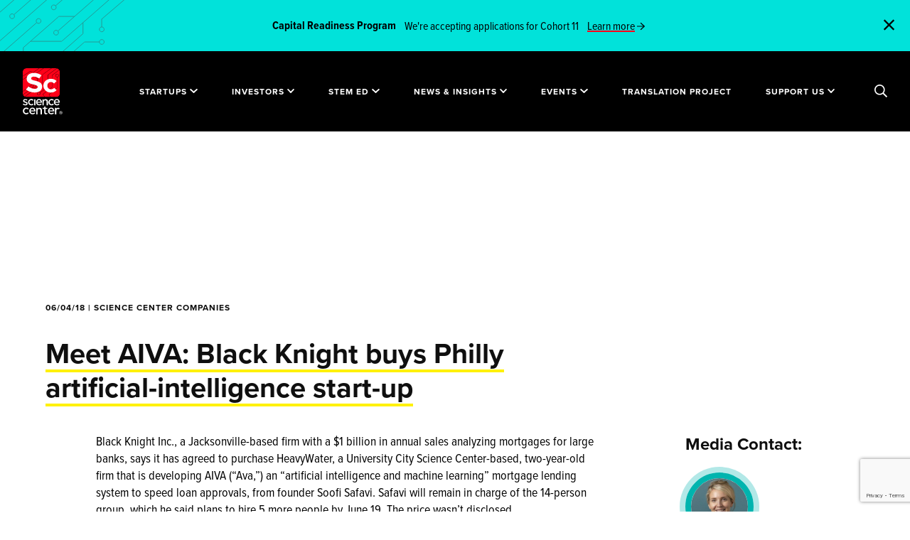

--- FILE ---
content_type: text/html; charset=UTF-8
request_url: https://sciencecenter.org/news/meet-aiva-black-knight-buys-philly-artificial-intelligence-start-up
body_size: 66101
content:
<!DOCTYPE html>
<html lang="en-US" class="wf-loading is-loading">
	<head>
		<meta http-equiv="X-UA-Compatible" content="IE=edge"/>
		<meta charset="utf-8"/>
		<meta name="viewport" content="width=device-width, initial-scale=1.0"/>
		<meta name="referrer" content="origin-when-cross-origin"/>
		<meta
		name="CRAFT_CSRF_TOKEN" content="scXs7Fl-o2wDIggSh9pxswD3Pcb-1eHakTNSHT0p93q3EtjjRmrcyIjys6McLfwoeRdbJ833KIA5pVSMkoG7vdkHf3lvboMZ_Wupjgxcq4Y=">

				<link rel="stylesheet" href="/assets/styles/main.css?id=99ef9da37735e4e8e138">
		<link rel="stylesheet" href="/assets/styles/print.css?id=d41d8cd98f00b204e980" media="print">
		<noscript>
			<style>
				.wf-loading * {
					visibility: visible !important
				}
			</style>
		</noscript>

				<link rel="shortcut icon" href="/site-icons/favicon.ico"><link rel="icon" type="image/png" sizes="16x16" href="/site-icons/favicon-16x16.png"><link rel="icon" type="image/png" sizes="32x32" href="/site-icons/favicon-32x32.png"><link rel="apple-touch-icon" sizes="57x57" href="/site-icons/apple-touch-icon-57x57.png"><link rel="apple-touch-icon" sizes="60x60" href="/site-icons/apple-touch-icon-60x60.png"><link rel="apple-touch-icon" sizes="72x72" href="/site-icons/apple-touch-icon-72x72.png"><link rel="apple-touch-icon" sizes="76x76" href="/site-icons/apple-touch-icon-76x76.png"><link rel="apple-touch-icon" sizes="114x114" href="/site-icons/apple-touch-icon-114x114.png"><link rel="apple-touch-icon" sizes="120x120" href="/site-icons/apple-touch-icon-120x120.png"><link rel="apple-touch-icon" sizes="144x144" href="/site-icons/apple-touch-icon-144x144.png"><link rel="apple-touch-icon" sizes="152x152" href="/site-icons/apple-touch-icon-152x152.png"><link rel="apple-touch-icon" sizes="167x167" href="/site-icons/apple-touch-icon-167x167.png"><link rel="apple-touch-icon" sizes="180x180" href="/site-icons/apple-touch-icon-180x180.png"><link rel="apple-touch-icon" sizes="1024x1024" href="/site-icons/apple-touch-icon-1024x1024.png"><meta name="apple-mobile-web-app-capable" content="yes"><meta name="apple-mobile-web-app-status-bar-style" content="black-translucent"><meta name="apple-mobile-web-app-title" content="sciencecenter"><link rel="apple-touch-startup-image" media="(device-width: 320px) and (device-height: 480px) and (-webkit-device-pixel-ratio: 1)" href="/site-icons/apple-touch-startup-image-320x460.png"><link rel="apple-touch-startup-image" media="(device-width: 320px) and (device-height: 480px) and (-webkit-device-pixel-ratio: 2)" href="/site-icons/apple-touch-startup-image-640x920.png"><link rel="apple-touch-startup-image" media="(device-width: 320px) and (device-height: 568px) and (-webkit-device-pixel-ratio: 2)" href="/site-icons/apple-touch-startup-image-640x1096.png"><link rel="apple-touch-startup-image" media="(device-width: 375px) and (device-height: 667px) and (-webkit-device-pixel-ratio: 2)" href="/site-icons/apple-touch-startup-image-750x1294.png"><link rel="apple-touch-startup-image" media="(device-width: 414px) and (device-height: 736px) and (orientation: landscape) and (-webkit-device-pixel-ratio: 3)" href="/site-icons/apple-touch-startup-image-1182x2208.png"><link rel="apple-touch-startup-image" media="(device-width: 414px) and (device-height: 736px) and (orientation: portrait) and (-webkit-device-pixel-ratio: 3)" href="/site-icons/apple-touch-startup-image-1242x2148.png"><link rel="apple-touch-startup-image" media="(device-width: 768px) and (device-height: 1024px) and (orientation: landscape) and (-webkit-device-pixel-ratio: 1)" href="/site-icons/apple-touch-startup-image-748x1024.png"><link rel="apple-touch-startup-image" media="(device-width: 768px) and (device-height: 1024px) and (orientation: portrait) and (-webkit-device-pixel-ratio: 1)" href="/site-icons/apple-touch-startup-image-768x1004.png"><link rel="apple-touch-startup-image" media="(device-width: 768px) and (device-height: 1024px) and (orientation: landscape) and (-webkit-device-pixel-ratio: 2)" href="/site-icons/apple-touch-startup-image-1496x2048.png"><link rel="apple-touch-startup-image" media="(device-width: 768px) and (device-height: 1024px) and (orientation: portrait) and (-webkit-device-pixel-ratio: 2)" href="/site-icons/apple-touch-startup-image-1536x2008.png"><meta name="msapplication-TileColor" content="#ddd"><meta name="msapplication-TileImage" content="/site-icons/mstile-144x144.png"><meta name="msapplication-config" content="/site-icons/browserconfig.xml">

				
				
	<title>Science Center | Meet AIVA: Black Knight buys Philly…</title>
<script>dataLayer = [];
(function(w,d,s,l,i){w[l]=w[l]||[];w[l].push({'gtm.start':
new Date().getTime(),event:'gtm.js'});var f=d.getElementsByTagName(s)[0],
j=d.createElement(s),dl=l!='dataLayer'?'&l='+l:'';j.async=true;j.src=
'https://www.googletagmanager.com/gtm.js?id='+i+dl;f.parentNode.insertBefore(j,f);
})(window,document,'script','dataLayer','GTM-T8HXM6N');
</script><meta name="generator" content="SEOmatic">
<meta name="referrer" content="no-referrer-when-downgrade">
<meta name="robots" content="all">
<meta content="UcScienceCenter" property="fb:profile_id">
<meta content="en_US" property="og:locale">
<meta content="Science Center" property="og:site_name">
<meta content="website" property="og:type">
<meta content="https://sciencecenter.org/news/meet-aiva-black-knight-buys-philly-artificial-intelligence-start-up" property="og:url">
<meta content="Meet AIVA: Black Knight buys Philly artificial-intelligence start-up" property="og:title">
<meta content="https://sciencecenter.org/uploads/images/Graphic-Images/_1200x630_crop_center-center_82_none/SEO-Thumbnail-website-link-preview.png?mtime=1760709712" property="og:image">
<meta content="1200" property="og:image:width">
<meta content="630" property="og:image:height">
<meta content="https://www.instagram.com/ucsciencecenter/" property="og:see_also">
<meta content="https://www.youtube.com/channel/UCQcrgmIc0V0iFl5NVOBgJYw" property="og:see_also">
<meta content="https://www.linkedin.com/company/science-center" property="og:see_also">
<meta content="https://www.facebook.com/University-City-Science-Center-196872478998/" property="og:see_also">
<meta content="https://twitter.com/ucsciencecenter" property="og:see_also">
<meta name="twitter:card" content="summary_large_image">
<meta name="twitter:site" content="@ucsciencecenter">
<meta name="twitter:creator" content="@ucsciencecenter">
<meta name="twitter:title" content="Meet AIVA: Black Knight buys Philly artificial-intelligence start-up">
<meta name="twitter:image" content="https://sciencecenter.org/uploads/images/Graphic-Images/_800x418_fit_center-center_82_none/SEO-Thumbnail-website-link-preview.png?mtime=1760709712">
<meta name="twitter:image:width" content="743">
<meta name="twitter:image:height" content="418">
<link href="https://sciencecenter.org/news/meet-aiva-black-knight-buys-philly-artificial-intelligence-start-up" rel="canonical">
<link href="https://sciencecenter.org/" rel="home">
<link type="text/plain" href="https://sciencecenter.org/humans.txt" rel="author">
<style position="3">﻿.ff-cards{all:unset;display:grid;grid-template-columns:repeat(var(--card-columns, 5), 1fr);gap:16px}.ff-cards__legend,.ff-cards__card__input{position:absolute;width:1px;height:1px;padding:0;margin:-1px;overflow:hidden;clip:rect(0, 0, 0, 0);white-space:nowrap;border:0}.ff-cards__card{display:block}.ff-cards__card__input:checked+.ff-cards__card__content{border-color:#333}.ff-cards__card__content{cursor:pointer;display:flex;flex-direction:column;height:100%;border:1px solid #ccc;border-radius:8px;user-select:none}.ff-cards__card__content:hover{border-color:#999}.ff-cards__card__content>*:empty{display:none}.ff-cards__card__content__image-wrapper{overflow:hidden;border-top-left-radius:inherit;border-top-right-radius:inherit}.ff-cards__card__content__image-wrapper__image{width:100%;height:auto;border-top-left-radius:inherit;border-top-right-radius:inherit;pointer-events:none}.ff-cards__card__content__label{display:block;padding:5px 10px;font-weight:bold}.ff-cards__card__content__description{display:block;padding:5px 10px 5px;font-style:italic}.opinion-scale ul{list-style:none;margin:0;padding:0}.opinion-scale .opinion-scale-scales{display:grid;grid-template-columns:repeat(auto-fit, minmax(50px, 1fr));grid-gap:0}.opinion-scale .opinion-scale-scales>*>label{display:block;padding:6px 12px;margin:0 0 5px;border:1px solid #ccc;border-left:none;white-space:nowrap;text-align:center;color:#000 !important;cursor:pointer}.opinion-scale .opinion-scale-scales>* input{position:absolute;left:-9999px;top:-9999px;width:1px;height:1px;overflow:hidden;visibility:hidden}.opinion-scale .opinion-scale-scales>* input:checked~label{background:#e6e6e6}.opinion-scale .opinion-scale-scales>*:first-child>label{border-left:1px solid #ccc;border-top-left-radius:3px;border-bottom-left-radius:3px}.opinion-scale .opinion-scale-scales>*:last-child>label{border-top-right-radius:3px;border-bottom-right-radius:3px}.opinion-scale ul.opinion-scale-legends{display:grid;grid-template-columns:repeat(auto-fit, minmax(50px, 1fr));grid-gap:0}.opinion-scale ul.opinion-scale-legends li{text-align:center}.opinion-scale ul.opinion-scale-legends li:first-child{text-align:left}.opinion-scale ul.opinion-scale-legends li:last-child{text-align:right}.freeform-file-dnd__input{--accent: #3a85ee;display:block;padding:67px 20px;width:100%;height:auto;border-radius:7px;border:2px dashed var(--accent);background:#fff;color:#282828;text-align:center;cursor:pointer}.freeform-file-dnd__input input[type=file]{display:none !important}.freeform-file-dnd__input [data-placeholder]{font-size:1.25rem}.freeform-file-dnd__input[data-dragging]{border-style:solid;background-color:#e7e7e7;color:#c6c6c6}.freeform-file-dnd__input[data-contains-files]{padding:20px}.freeform-file-dnd__input[data-contains-files] [data-placeholder]{display:none}.freeform-file-dnd__input [data-messages],.freeform-file-dnd__input [data-field-errors]{margin:0;padding:0 20px}.freeform-file-dnd__input [data-messages]>li,.freeform-file-dnd__input [data-field-errors]>li{margin:0;padding:0;text-align:left;opacity:1;transition:all .3s ease-out}.freeform-file-dnd__input [data-messages]>li[data-error],.freeform-file-dnd__input [data-field-errors]>li[data-error]{color:#ff0300}.freeform-file-dnd__input [data-messages]>li[data-animate-fade-out],.freeform-file-dnd__input [data-field-errors]>li[data-animate-fade-out]{opacity:0}.freeform-file-dnd__input [data-field-errors]>li{color:#ff0300}.freeform-file-dnd__input [data-preview-zone]{display:grid;grid-template-columns:repeat(1, 1fr);gap:20px}@media(min-width: 576px){.freeform-file-dnd__input [data-preview-zone]{grid-template-columns:repeat(2, 1fr)}}@media(min-width: 768px){.freeform-file-dnd__input [data-preview-zone]{grid-template-columns:repeat(4, 1fr)}}@media(min-width: 992px){.freeform-file-dnd__input [data-preview-zone]{grid-template-columns:repeat(8, 1fr)}}.freeform-file-dnd__input [data-preview-zone] [data-file-preview]{cursor:initial}.freeform-file-dnd__input [data-preview-zone] [data-file-preview].animation-enter{opacity:0;transform:scale(0.1)}.freeform-file-dnd__input [data-preview-zone] [data-file-preview]{opacity:1;transform:scale(1);transition:all .3s ease-out}.freeform-file-dnd__input [data-preview-zone] [data-file-preview]:hover{z-index:2}.freeform-file-dnd__input [data-preview-zone] [data-file-preview] [data-thumbnail]{position:relative;width:100%;height:0;padding-bottom:100%;background-size:cover;background-color:#969797;background-position:center center}.freeform-file-dnd__input [data-preview-zone] [data-file-preview] [data-thumbnail] [data-extension-label]{position:absolute;left:0;right:0;top:calc(50% - 18px);display:block;user-select:none;color:#fff;font-size:24px;text-align:center}.freeform-file-dnd__input [data-preview-zone] [data-file-preview] [data-thumbnail][data-has-preview] [data-extension-label]{display:none}.freeform-file-dnd__input [data-preview-zone] [data-file-preview] [data-thumbnail] [data-progress]{position:absolute;bottom:0;left:0;right:0;width:100%;height:4px;overflow:hidden;background:#e5e5e5}.freeform-file-dnd__input [data-preview-zone] [data-file-preview] [data-thumbnail] [data-progress]:after{content:"";position:absolute;left:0;bottom:0;display:block;width:var(--progress);height:inherit;background-color:#077bff;transition:background-color .5s ease-out}.freeform-file-dnd__input [data-preview-zone] [data-file-preview] [data-thumbnail] [data-progress]{transition:opacity .5s ease-out 3s}.freeform-file-dnd__input [data-preview-zone] [data-file-preview] [data-thumbnail] [data-remove-button]{cursor:pointer;position:absolute;right:-9px;top:-9px;display:flex;justify-content:center;align-items:center;width:20px;height:20px;background:#e6e5e5;color:#878787;border:1px solid #e6e5e5;border-radius:50%;transition:all .2s ease-out}.freeform-file-dnd__input [data-preview-zone] [data-file-preview] [data-thumbnail] [data-remove-button]:hover{background:var(--accent);color:#fff;border:1px solid var(--accent)}.freeform-file-dnd__input [data-preview-zone] [data-file-preview] [data-thumbnail] [data-errors]{cursor:pointer;position:absolute;right:-12px;bottom:-10px;z-index:2;line-height:26px;width:26px;height:26px;background:#ff0300;color:#fff;border:1px solid #ff0300;border-radius:50%}.freeform-file-dnd__input [data-preview-zone] [data-file-preview] [data-thumbnail] [data-errors][aria-label=""],.freeform-file-dnd__input [data-preview-zone] [data-file-preview] [data-thumbnail] [data-errors]:not([aria-label]){display:none}.freeform-file-dnd__input [data-preview-zone] [data-file-preview] [data-thumbnail] [data-errors][aria-label]+[data-progress]:after{background:#ff0300}.freeform-file-dnd__input [data-preview-zone] [data-file-preview] [data-filename],.freeform-file-dnd__input [data-preview-zone] [data-file-preview] [data-filesize]{display:block;margin:0;padding:0;text-align:left}.freeform-file-dnd__input [data-preview-zone] [data-file-preview] [data-filename]{font-size:.875rem;color:#5c5c5c;word-break:break-all}.freeform-file-dnd__input [data-preview-zone] [data-file-preview] [data-filesize]{font-size:.8125rem;color:#b1b1b1}.freeform-file-dnd__input [data-preview-zone] [data-file-preview][data-completed] [data-progress]{opacity:0}.freeform-file-dnd__input [data-preview-zone] [data-file-preview][data-completed] [data-progress]:after{background:#21dd21}.freeform-file-dnd__input[data-theme=dark]{background:#222;color:#656666}.freeform-file-dnd__input[data-theme=dark][data-dragging]{background-color:#171717}.freeform-file-dnd__input[data-theme=dark] [data-preview-zone] [data-file-preview] [data-filename],.freeform-file-dnd__input[data-theme=dark] [data-preview-zone] [data-file-preview] [data-placeholder]{color:#bababa}.freeform-file-dnd__input[data-theme=dark] [data-preview-zone] [data-file-preview] [data-remove-button]{color:#bababa;border-color:#666;background-color:#666}.freeform-file-dnd__input[data-theme=dark] [data-preview-zone] [data-file-preview] [data-filesize]{color:#787878}.freeform-file-dnd__input[data-theme=dark] [data-preview-zone] [data-file-preview] [data-errors]:after{background:#dadada;color:#000}[data-field-type=rating]{--ff-rating-color-idle: #DDDDDD;--ff-rating-color-hover: #FFD700;--ff-rating-color-selected: #FF7700}[data-field-type=rating] .form-rating-field-wrapper{display:inline-block}[data-field-type=rating] .form-rating-field-wrapper:after{content:"";display:table;clear:both}[data-field-type=rating] .form-rating-field-wrapper:not(:checked)>input{position:absolute;left:-9999px;clip:rect(0, 0, 0, 0)}[data-field-type=rating] .form-rating-field-wrapper:not(:checked)>label{float:right;overflow:hidden;white-space:nowrap;cursor:pointer;font-size:200%;font-weight:100;line-height:1.2;color:var(--ff-rating-color-idle);font-family:sans-serif}[data-field-type=rating] .form-rating-field-wrapper:not(:checked)>label:before{content:"★ ";border:none}[data-field-type=rating] .form-rating-field-wrapper:not(:checked)>label:after{content:"";display:none}[data-field-type=rating] .form-rating-field-wrapper:not(:checked)>label:hover,[data-field-type=rating] .form-rating-field-wrapper:not(:checked)>label:hover~label{color:var(--ff-rating-color-hover)}[data-field-type=rating] .form-rating-field-wrapper>input:checked~label{color:var(--ff-rating-color-selected)}[data-field-type=rating] .form-rating-field-wrapper>input:checked+label:hover,[data-field-type=rating] .form-rating-field-wrapper>input:checked+label:hover~label,[data-field-type=rating] .form-rating-field-wrapper>input:checked~label:hover,[data-field-type=rating] .form-rating-field-wrapper>input:checked~label:hover~label,[data-field-type=rating] .form-rating-field-wrapper>label:hover~input:checked~label{color:var(--ff-rating-color-hover)}[data-field-type=rating] .form-rating-field-wrapper>label:active{position:relative;top:2px;left:2px}.ff-optical{position:absolute !important;width:0 !important;height:0 !important;overflow:hidden !important}[data-scroll-anchor],[data-rules-json],[data-hidden]{display:none}[data-freeform-controls]{display:flex;justify-content:space-between}[data-freeform-controls]>div{display:flex;justify-content:space-between;align-content:center;gap:5px}[data-freeform-controls]>div button{display:flex;align-items:center;gap:5px}[data-freeform-controls]>div button img,[data-freeform-controls]>div button svg{width:24px;height:24px}form[data-freeform-disabled]{opacity:.5;pointer-events:none;transition:opacity .3s ease-in-out}
</style></head>
	<body class="meet-aiva-black-knight-buys-philly-artificial-intelligence-start-up "><noscript><iframe src="https://www.googletagmanager.com/ns.html?id=GTM-T8HXM6N"
height="0" width="0" style="display:none;visibility:hidden"></iframe></noscript>

		<div
			id="app">

						<div class="c-global-search u-bg-white">
  <div class="c-global-search__header">
    <div class="o-container-fluid">
      <div class="u-flex u-justify-between u-align-center">
        <a href="https://sciencecenter.org/" aria-label="Go to the home page">
          <svg class="c-global-search__logo" xmlns="http://www.w3.org/2000/svg" viewBox="0 0 56 69">
  <g fill="none" fill-rule="evenodd">
    <g transform="translate(0 7)">
      <g class="logo-text" fill="#000" transform="translate(0 38)">
        <path d="M17.0772432 17.9121808L12.0180779 17.9121808 11.9063242 17.9121808 11.9212186 17.8023873C12.1396377 16.1883226 13.181685 15.1453307 14.5758302 15.1453307 16.0091078 15.1453307 17.0048069 16.1645662 17.1744726 17.8054142L17.1854814 17.9121808 17.0772432 17.9121808zM14.6988703 13.5075096C14.6704693 13.5070509 14.6423459 13.5068675 14.6141299 13.5068675L14.6141299 13.4583456 14.6139449 13.4583456 14.6138524 13.5068675C12.0011483 13.5068675 9.87551625 15.6483443 9.87551625 18.2806355L9.87551625 18.5368202C9.87551625 21.4192423 11.9623861 23.5114634 14.8376372 23.5114634 16.4505717 23.5114634 17.7260249 22.9467197 18.733658 21.7854957L17.5467381 20.7416782C16.7060879 21.533622 15.9023497 21.8727251 14.8745492 21.8727251 13.3051876 21.8727251 12.1808978 20.8907295 11.9402759 19.3099606L11.9233463 19.1986078 12.0368577 19.1986078 19.1905713 19.1986078C19.2062057 19.0141511 19.2199899 18.8385917 19.2199899 18.6667929 19.2199899 17.2644269 18.8159005 15.9894653 18.082286 15.0765378 17.2776227 14.0750968 16.1076323 13.5326419 14.6988703 13.5075096L14.6988703 13.5075096zM34.2068756 13.7653545L34.2068756 13.6684941 34.2068756 11.9336291 32.1432261 11.9336291 32.1432261 13.6684941 32.1432261 13.7653545 32.0455341 13.7653545 29.8200824 13.7653545 29.8200824 15.4968257 32.0455341 15.4968257 32.1432261 15.4968257 32.1432261 15.5937778 32.1432261 20.7389357C32.1432261 22.6045071 33.0394755 23.5114726 34.8832257 23.5114726 35.6247037 23.5114726 36.2421241 23.3649896 36.8207823 23.051294L36.8207823 21.4287908C36.3952303 21.617375 35.9777268 21.7058885 35.5185933 21.7058885 34.648247 21.7058885 34.2068756 21.2624954 34.2068756 20.3879085L34.2068756 15.5937778 34.2068756 15.4968257 34.3045675 15.4968257 36.8578793 15.4968257 36.8578793 13.7653545 34.3045675 13.7653545 34.2068756 13.7653545zM25.4342883 13.7411669C24.1696588 13.7177773 23.0425937 14.016155 22.2573578 15.1539894 22.2556001 15.1565577 22.2516221 15.155457 22.2516221 15.1524301L22.2582829 13.9476373C22.2582829 13.9458946 22.2568953 13.9445187 22.2551375 13.9445187L20.2002766 13.9445187C20.1985189 13.9445187 20.1971312 13.9458028 20.1971312 13.9476373L20.1971312 23.5117753C20.1971312 23.513518 20.1985189 23.5149856 20.2002766 23.5149856L22.2551375 23.5149856C22.2568953 23.5149856 22.2582829 23.513518 22.2582829 23.5117753L22.2582829 18.1010769C22.2582829 16.5708478 23.1681315 15.5818812 24.5763385 15.5818812 25.9773296 15.5818812 26.7808827 16.486737 26.7808827 18.0642956L26.7808827 23.5117753C26.7808827 23.513518 26.7822704 23.5149856 26.7840281 23.5149856L28.8397217 23.5149856C28.8414794 23.5149856 28.842867 23.513518 28.842867 23.5117753L28.842867 17.3984721C28.842867 16.294759 28.5331392 15.3733012 27.9472652 14.7335273 27.3526951 14.0843058 26.4834589 13.7606124 25.4342883 13.7411669M53.1195614 13.7439461C51.854932 13.7205566 51.0708063 14.0614941 50.3423723 15.0202836 50.3407071 15.0227601 50.3480155 13.9504165 50.3480155 13.9504165 50.3480155 13.9485821 50.3465353 13.9472062 50.3447776 13.9472062L48.2900092 13.9472062C48.2881589 13.9472062 48.2868638 13.9485821 48.2868638 13.9504165L48.2868638 23.5145545C48.2868638 23.5162973 48.2881589 23.5177649 48.2900092 23.5177649L50.3447776 23.5177649C50.3465353 23.5177649 50.3480155 23.5162973 50.3480155 23.5145545L50.3480155 18.1038561C50.3480155 16.5735353 51.2578641 15.5846604 52.6659786 15.5846604 53.2695223 15.5846604 53.7622374 15.7526068 54.1275645 16.0698796L55.3504714 14.7363065C54.90947 14.1644083 54.1688246 13.7633916 53.1195614 13.7439461M45.0359335 17.9120982L39.9767682 17.9120982 39.8651071 17.9120982 39.8800014 17.8023965C40.0984206 16.1883318 41.1403753 15.1453399 42.534428 15.1453399 43.9679831 15.1453399 44.9638672 16.1645753 45.1331629 17.8054234L45.1441717 17.9120982 45.0359335 17.9120982zM42.6583932 13.5075187C42.6296222 13.5070601 42.6014062 13.5068767 42.5728202 13.5068767L42.5728202 13.4583547 42.5727277 13.4583547 42.5725427 13.5068767C39.9603937 13.5070601 37.8351317 15.6480783 37.8351317 18.2798191L37.8351317 18.5368294C37.8351317 21.4192515 39.9213539 23.5114726 42.7956799 23.5114726 44.4095395 23.5114726 45.6850853 22.9467288 46.6916082 21.7855048L45.5054284 20.7417791C44.6652408 21.5335394 43.8612251 21.8727342 42.832962 21.8727342 41.2638779 21.8727342 40.1397731 20.8907386 39.8994288 19.3099697L39.8824992 19.198617 39.9960106 19.198617 47.1489841 19.198617C47.1648035 19.014252 47.1784952 18.8386009 47.1784952 18.6668021 47.1784952 17.2646195 46.7745909 15.9897497 46.0411613 15.0768222 45.2367756 14.0754728 44.0669702 13.5328345 42.6583932 13.5075187L42.6583932 13.5075187zM5.33359084 15.274854C6.54400865 15.274854 7.28271136 15.8314343 7.89032556 16.4525882L7.89282337 16.4499283C8.12918973 15.8450094 8.4671335 15.3031049 8.89832866 14.8374229 7.93685875 13.9299071 6.80729581 13.5066932 5.35218561 13.5066932 2.53873203 13.5066932.33483539 15.7081574.33483539 18.5184846L.33483539 18.5549907C.33483539 21.3343152 2.53059104 23.5114726 5.33359084 23.5114726 6.77648954 23.5114726 7.87311846 23.0877084 8.87538586 22.1401093 8.47129651 21.712034 8.15120742 21.2145239 7.92196443 20.6584938 7.12460956 21.4203522 6.35593319 21.7618401 5.44645462 21.7618401 3.70909245 21.7618401 2.39903997 20.3674541 2.39903997 18.5184846L2.39903997 18.4808778C2.39903997 16.683182 3.68799988 15.274854 5.33359084 15.274854M21.9368802 4.76441014C22.1434579 3.23766659 23.1288882 2.25126826 24.4472667 2.25126826 25.8026498 2.25126826 26.7445998 3.21528597 26.905662 4.76725358L26.9161157 4.86842499 26.8136132 4.86842499 22.0285589 4.86842499 21.9228185 4.86842499 21.9368802 4.76441014zM24.6944569 10.1643769C26.2209859 10.1643769 27.4273332 9.6303606 28.3794594 8.53224261L27.2580375 7.5447436C26.4619778 8.29394404 25.7013499 8.61488581 24.7297962 8.61488581 23.2463776 8.61488581 22.1827752 7.68609006 21.9541798 6.19089952L21.9379903 6.08541708 22.045581 6.08541708 28.8117647 6.08541708C28.8268441 5.91049969 28.8401657 5.74420435 28.8401657 5.58166968 28.8401657 4.25561792 28.458094 3.04990786 27.7643518 2.18651122 27.0034464 1.23927898 25.8969188.725992289 24.564386.702052363 24.5372802.701593744 24.510452.701318572 24.4834387.701318572L24.4834387.655548369 24.4833462.655548369 24.4832536.701318572C22.0120919.70150202 20.0018214 2.72694817 20.0018214 5.21642529L20.0018214 5.45875971C20.0018214 8.185343 21.9753649 10.1643769 24.6944569 10.1643769L24.6944569 10.1643769zM43.1428841 10.164386C44.5080733 10.164386 45.5450324 9.76364453 46.4921631 8.86741075 46.110554 8.46290855 45.8082271 7.99236518 45.5913806 7.46587026 44.836766 8.18718665 44.1093496 8.51032979 43.2489946 8.51032979 41.6059014 8.51032979 40.3666201 7.19115732 40.3666201 5.4418917L40.3666201 5.40630284C40.3666201 3.70583431 41.586104 2.37372878 43.1428841 2.37372878 44.2876189 2.37372878 44.9863567 2.9002237 45.5612219 3.48753154L45.5634422 3.48514672C45.7858394 2.91361538 46.1054659 2.40124593 46.5141808 1.96078799 45.6042397 1.10188582 44.5361968.701144297 43.1610163.701144297 40.4997438.701144297 38.4150017 2.78355096 38.4150017 5.4418917L38.4150017 5.47674676C38.4150017 6.73675734 38.89236 7.91238198 39.7590059 8.78706065 40.6389733 9.67522273 41.8406951 10.164386 43.1428841 10.164386M34.5227092.911476267C33.3255205.889279094 32.2584026 1.17178856 31.5149819 2.24899351 31.5134092 2.25137833 31.5097087 2.25036936 31.5097087 2.24734248L31.5159995 1.1069398C31.5159995 1.10519705 31.5146118 1.10391291 31.5129466 1.10391291L29.567619 1.10391291C29.5660463 1.10391291 29.5646587 1.10519705 29.5646587 1.10684808L29.5646587 10.1613683C29.5646587 10.1630194 29.5660463 10.1643952 29.567619 10.1643952L31.5129466 10.1643952C31.5146118 10.1643952 31.5159995 10.1630194 31.5159995 10.1613683L31.5159995 5.0390497C31.5159995 3.59027143 32.3773722 2.65413777 33.71046 2.65413777 35.0368869 2.65413777 35.7975148 3.51065512 35.7975148 5.00410291L35.7975148 10.1613683C35.7975148 10.1630194 35.7989025 10.1643952 35.8005677 10.1643952L37.7466354 10.1643952C37.7483006 10.1643952 37.7496882 10.1630194 37.7496882 10.1613683L37.7496882 4.37377659C37.7496882 3.32885844 37.4564274 2.45656459 36.9017297 1.85091198 36.3388909 1.23627043 35.516003.929821038 34.5227092.911476267M53.4001667 4.86840664L48.6149273 4.86840664 48.5091869 4.86840664 48.5232486 4.76439179C48.7299189 3.23773996 49.7154417 2.25124991 51.0340053 2.25124991 52.3900359 2.25124991 53.3319859 3.21535934 53.4922155 4.76723523L53.5025767 4.86840664 53.4001667 4.86840664zM54.3261123 2.15576538C53.5463346 1.20422212 52.4141813.70111678 51.0517674.70111678 49.8453276.70111678 48.7297339 1.1699174 47.9102688 2.02102304 47.4847168 2.4623065 47.154729 2.98247248 46.9295565 3.5673955 46.7029038 4.15296058 46.5880973 4.7778752 46.5880973 5.42452837L46.5880973 5.45883309C46.5880973 6.09227803 46.6970756 6.70187476 46.9118869 7.27065438 47.1336364 7.85539395 47.4622366 8.3719827 47.8888987 8.80592825 48.7499013 9.68198278 49.9545834 10.1643585 51.2809179 10.1643585 52.8074468 10.1643585 54.0138867 9.63034225 54.9661054 8.53222427L53.8443135 7.54481698C53.0496414 8.29410914 52.2891985 8.61486746 51.3164423 8.61486746 49.832376 8.61486746 48.7691437 7.68607172 48.5415659 6.19088117L48.5256539 6.08549046 48.6331521 6.08549046 55.3986883 6.08549046C55.4136751 5.91057307 55.4266267 5.744186 55.4266267 5.58165133 55.4266267 4.23863066 55.0357665 3.02191374 54.3261123 2.15576538L54.3261123 2.15576538z"/>
        <polygon points="17.201 10.164 19.153 10.164 19.153 1.104 17.201 1.104"/>
        <path d="M16.2182111 8.86726399C15.8357694 8.46138594 15.5332574 7.99084257 15.316966 7.46581523 14.5623514 8.18694817 13.8350275 8.50990786 12.9744874 8.50990786 11.3314868 8.50990786 10.092483 7.19082711 10.092483 5.44146977L10.092483 5.4066147C10.092483 3.70577927 11.3122444 2.37339857 12.8693946 2.37339857 14.0127417 2.37339857 14.7116646 2.89971005 15.2868998 3.48710961L15.2888426 3.48490823C15.5123499 2.91291828 15.8320689 2.40045711 16.2400437 1.96045778 15.3299176 1.10155561 14.2617821.700814091 12.8867867.700814091 10.2253292.700814091 8.1404021 2.78322075 8.1404021 5.44146977L8.1404021 5.47632483C8.1404021 8.10513049 10.2176508 10.1644227 12.8693946 10.1644227 14.2333812 10.1644227 15.2702478 9.76349777 16.2182111 8.86726399M4.14268365 8.66697578C3.16076874 8.66697578 2.08763769 8.2775163 1.11099592 7.56821574L.258689341 8.85207452C1.35800109 9.68694504 2.74900096 10.1643677 4.0890271 10.1643677 5.71750347 10.1643677 7.45764098 9.42479827 7.45764098 7.34908745L7.45764098 7.31423238C7.45764098 5.71475182 5.99651754 5.12900328 4.62688778 4.70542253L4.44325286 4.64690271C3.37946545 4.30917548 2.46073575 4.01749362 2.46073575 3.3225937L2.46073575 3.28700485C2.46073575 2.66786883 3.01016035 2.26767766 3.86033917 2.26767766 4.6147688 2.26767766 5.53368352 2.56541329 6.45666874 3.10759299L7.21553891 1.75943578C6.23676938 1.13919908 5.00886693.77056091 3.91307061.77056091 3.01330573.77056091 2.19772614 1.03050631 1.61657017 1.50260899 1.00775332 1.99709229.685906513 2.68694739.685906513 3.49760282L.685906513 3.53282478C.685906513 5.22063541 2.15480089 5.77272129 3.53164653 6.15786976 3.60741329 6.18089244 3.68077475 6.20290617 3.75339611 6.22464472 4.78869004 6.53577203 5.68281173 6.80433948 5.68281173 7.54161582L5.68281173 7.57656261C5.68281173 8.24917363 5.09268217 8.66697578 4.14268365 8.66697578"/>
      </g>
      <g fill="#FEFEFE" transform="translate(5)">
        <path d="M.0083375 24.4481855L4.00560766 20.0690943C6.77293427 22.1580975 9.67204718 23.4838899 13.1861319 23.4838899 15.9533657 23.4838899 17.6224423 22.4796509 17.6224423 20.8323962L17.6224423 20.7520535C17.6224423 19.1851415 16.5682448 18.3817138 11.4291359 17.1763899 5.23555121 15.7301289 1.23837379 14.1634906 1.23837379 8.57907547L1.23837379 8.4987327C1.23837379 3.3965566 5.71882944.0219779874 11.9999625.0219779874 16.4804181.0219779874 20.3020351 1.30746226 23.4206681 3.59736792L19.9065835 8.25761321C17.1833093 6.53028931 14.5037165 5.48555975 11.9121359 5.48555975 9.32055524 5.48555975 7.95901089 6.5703239 7.95901089 7.93624214L7.95901089 8.01658491C7.95901089 9.86465094 9.27678105 10.4673585 14.5915431 11.712717 20.828902 13.1991038 24.3430794 15.2480723 24.3430794 20.1494371L24.3430794 20.2297799C24.3430794 25.8141038 19.6869706 28.9477453 13.0543456 28.9477453 8.39823669 28.9477453 3.6980754 27.4611761.0083375 24.4481855M26.2278552 18.9292028L26.2278552 18.8565204C26.2278552 13.3042972 30.8696819 8.73178145 37.3761778 8.73178145 41.3830931 8.73178145 43.8823028 9.96564937 45.8659601 11.9979292L42.1765931 15.6268506C40.827569 14.3203915 39.4786375 13.4857752 37.3364843 13.4857752 34.321444 13.4857752 32.1789198 15.9171242 32.1789198 18.7840204L32.1789198 18.8565204C32.1789198 21.8322123 34.2816577 24.2274481 37.5745528 24.2274481 39.5977181 24.2274481 40.9861577 23.4291274 42.4542625 22.1588726L45.9851335 25.4250204C43.9220891 27.4935047 41.5415891 28.9813506 37.2967907 28.9813506 30.9093754 28.9813506 26.2278552 24.4814261 26.2278552 18.9292028"/>
      </g>
    </g>
    <path fill="#FF0018" d="M49.7052296,42.9303278 L5.24866556,42.9303278 C2.34995507,42.9303278 -3.66056573e-05,40.5822579 -3.66056573e-05,37.6857438 L-3.66056573e-05,5.33604326 C-3.66056573e-05,2.43952912 2.34995507,0.0915507488 5.24866556,0.0915507488 L49.7052296,0.0915507488 C52.6040316,0.0915507488 54.9539318,2.43952912 54.9539318,5.33604326 L54.9539318,37.6857438 C54.9539318,40.5822579 52.6040316,42.9303278 49.7052296,42.9303278"/>
    <path fill="#231F20" d="M29.6093918,23.2294925 L29.6369376,9.65730449 L42.8895582,0.0915141431 L42.2640591,0.0915141431 L29.2712471,9.46988353 L29.2437013,23.0432612 L2.81972463,42.3346256 C2.94235358,42.3986855 3.06727038,42.4590849 3.19539018,42.5135358 L29.5345333,23.284218 L29.6093918,23.2294925 Z"/>
    <path fill="#231F20" d="M25.7363943,38.1047413 C25.6452463,38.6701156 25.3379418,39.1667629 24.8709451,39.5035349 C23.9142562,40.1942837 22.5800715,39.9870957 21.896827,39.0415715 L21.896827,39.0416631 C21.5659118,38.5834517 21.4349551,38.0227446 21.528025,37.4627696 C21.6212779,36.9020624 21.9279418,36.4092587 22.3917354,36.0748661 C23.3473261,35.3850324 24.6814193,35.592495 25.3657621,36.5375616 C25.6944809,36.9917463 25.8260782,37.5483353 25.7363943,38.1047413 L25.7363943,38.1047413 Z M37.4919351,9.70158819 L37.4130499,27.6136514 L25.5476007,36.1776364 C24.7179334,35.1950491 23.2455624,35.006896 22.1775923,35.7780857 C21.635005,36.1692171 21.2760865,36.7461223 21.1669101,37.4028278 C21.0577338,38.0598993 21.2115691,38.7179775 21.6001381,39.2559892 L21.6001381,39.2560807 C22.0824176,39.9234018 22.8406123,40.27747 23.6121681,40.27747 C24.1227255,40.27747 24.6391398,40.1223536 25.0851797,39.8003153 C25.6314276,39.4064384 25.9910782,38.8249576 26.0977837,38.1630358 C26.1933245,37.5702987 26.07399,36.9775616 25.7625674,36.4740507 L37.7781913,27.80153 L37.8570765,9.88644676 L50.8764276,0.224200499 C50.71399,0.187228785 50.548624,0.157761231 50.3806955,0.136255408 L37.565421,9.64704576 L37.4919351,9.70158819 Z"/>
    <polygon fill="#231F20" points="16.489 10.693 31.176 .092 30.55 .092 16.387 10.314 10.749 9.748 0 16.886 0 17.325 10.843 10.126"/>
    <path fill="#231F20" d="M20.3516656,14.5246123 C19.6691531,13.5795458 19.8915324,12.2488386 20.8473977,11.5582729 C21.8033544,10.8677987 23.1375391,11.0755358 23.8216073,12.0213344 C24.1528885,12.4789967 24.2839368,13.0394293 24.1905923,13.5995874 C24.0972479,14.16002 23.790584,14.6530982 23.3272479,14.9878569 C22.3707421,15.6778735 21.0358253,15.4698619 20.3516656,14.5246123 L20.3516656,14.5246123 Z M22.3754093,18.5564509 L22.3744027,15.7406522 C22.7824642,15.6908686 23.1846689,15.5420666 23.5414825,15.2846373 C24.0836123,14.8929567 24.4423478,14.3158686 24.5517072,13.6597121 C24.6612496,13.0023661 24.5073228,12.3442879 24.1182047,11.8067338 C23.3160832,10.6975824 21.7526556,10.4530566 20.6330715,11.2614925 C19.513579,12.0702945 19.254228,13.6302446 20.0548852,14.7389384 L20.0549767,14.73903 C20.5253594,15.3890549 21.2572895,15.7410183 22.0083461,15.7592296 L22.0092612,18.3698536 L1.83028286e-05,34.3464842 L1.83028286e-05,34.7987471 L22.2999101,18.6112679 L22.3754093,18.5564509 Z"/>
    <polygon fill="#231F20" points="16.781 5.875 24.728 .091 24.106 .091 16.68 5.496 10.691 4.845 0 11.782 0 12.218 10.781 5.223"/>
    <path fill="#231F20" d="M43.4134584,28.5557712 L43.4855715,28.5010458 L43.5449642,10.8145649 L54.2529426,2.71885774 C54.1915366,2.61260982 54.1277512,2.50791764 54.0592072,2.40642845 L43.2517529,10.5772687 L43.1793652,10.6319942 L43.1200641,28.3188411 L29.828916,38.4061705 L29.6968611,38.506287 L32.4077845,42.9303552 L32.8371689,42.9303552 L30.1821606,38.5976181 L43.4134584,28.5557712 Z"/>
    <path fill="#231F20" d="M49.1743835 12.2003361L49.174292 12.2001531C48.8456647 11.7465175 48.7139759 11.1907521 48.8032022 10.6350782 48.8940757 10.0695208 49.2015632 9.57223295 49.668926 9.23472879 50.0498078 8.95945424 50.490906 8.82703328 50.9270624 8.82703328 51.5850491 8.82703328 52.2317795 9.12866389 52.6435017 9.69687521 52.9740507 10.154812 53.1046414 10.7155191 53.011297 11.2756772 52.9178611 11.8364759 52.6112887 12.329371 52.1480441 12.6636722 51.1913552 13.3541464 49.8574451 13.1462263 49.1743835 12.2003361L49.1743835 12.2003361zM51.1042338 29.5304609L51.1720458 29.4751864 51.0970957 13.4280899C51.5384684 13.3917587 51.9766381 13.2388386 52.3621872 12.9605441 52.9042255 12.5694126 53.2629609 11.992416 53.3724118 11.335802 53.4818627 10.6785474 53.328485 10.0203777 52.940099 9.48236606 52.1369709 8.37385524 50.5733602 8.12969551 49.4546913 8.93794842 48.9078943 9.33274043 48.5481522 9.9148619 48.4418128 10.5769667 48.3370291 11.229188 48.4917795 11.8818669 48.8776947 12.4146622 49.3266631 13.0365923 50.0152155 13.3864509 50.7310391 13.4317504L50.805074 29.3020416 38.8191922 39.0786805 38.6983935 39.1770582 40.8633436 42.9303278 41.2858644 42.9303278 39.1710641 39.2639052 51.1042338 29.5304609zM15.1691007 26.3745774C15.2619875 25.8140532 15.5681938 25.3212496 16.0314384 24.9870399 16.9883103 24.2968403 18.3233186 24.5045774 19.0074784 25.45001 19.3357396 25.9042862 19.4669709 26.4610582 19.3768295 27.0178303 19.2854068 27.5831131 18.9782854 28.0793028 18.5116547 28.4154343 17.5554235 29.1059085 16.2216963 28.898812 15.5385433 27.9538369 15.2075366 27.4952596 15.0763968 26.9344609 15.1691007 26.3745774M17.2532438 29.1893694C17.7636181 29.1893694 18.2799409 29.0342529 18.7257978 28.7123062 19.2715882 28.3191614 19.6311473 27.7381381 19.7382188 27.0763078 19.8439176 26.4228968 19.6898078 25.7692113 19.3040757 25.2355008 18.5017712 24.126807 16.937703 23.8820982 15.8172953 24.6901681 15.2751656 25.0812995 14.9167047 25.6582962 14.8079859 26.3148186 14.7011889 26.9596273 14.8482521 27.6054426 15.2211722 28.1380549L.261172213 39.3197105C.300980865 39.4410582.34481614 39.5606672.393044093 39.6779884L15.4530691 28.4217488C15.9303153 28.9243444 16.5865632 29.1893694 17.2532438 29.1893694"/>
    <path fill="#FEFEFE" d="M4.76696256 31.5757745L8.71131364 27.1813569C11.4420042 29.2776714 14.3027363 30.608104 17.7702987 30.608104 20.5008977 30.608104 22.1478777 29.6003502 22.1478777 27.9473303L22.1478777 27.8667063C22.1478777 26.2943103 21.1076364 25.4880707 16.0365632 24.2785283 9.92497421 22.8272055 5.98071464 21.255084 5.98071464 15.651124L5.98071464 15.5705C5.98071464 10.4504667 10.4018544 7.06407737 16.5998328 7.06407737 21.0209725 7.06407737 24.7919958 8.35406073 27.8693419 10.6519809L24.4017795 15.3285366C21.7145582 13.5951672 19.0704401 12.5467812 16.5131689 12.5467812 13.9558977 12.5467812 12.6123785 13.6353419 12.6123785 15.0060408L12.6123785 15.0866647C12.6123785 16.9411988 13.912703 17.5460158 19.157104 18.7957329 25.3118877 20.287322 28.7795416 22.3434617 28.7795416 27.2619809L28.7795416 27.3426048C28.7795416 32.9464734 24.185074 36.0910824 17.6402571 36.0910824 13.0457895 36.0910824 8.40785275 34.5993103 4.76696256 31.5757745M30.6393652 26.0374759L30.6393652 25.9645391C30.6393652 20.3928835 35.2197396 15.8043644 41.6400973 15.8043644 45.5939659 15.8043644 48.060089 17.0425507 50.017485 19.0819434L46.3769609 22.7235657C45.0457962 21.4125341 43.714723 20.5749967 41.6009293 20.5749967 38.6258045 20.5749967 36.5116448 23.0148552 36.5116448 25.8917854L36.5116448 25.9645391C36.5116448 28.9506456 38.5865449 31.3542646 41.8358461 31.3542646 43.8322271 31.3542646 45.2022854 30.5531498 46.6509542 29.2784493L50.1350807 32.5560283C48.0993486 34.6317521 45.7503636 36.1248053 41.5617612 36.1248053 35.2589077 36.1248053 30.6393652 31.6091314 30.6393652 26.0374759"/>
  </g>
</svg>

        </a>
        <button class="c-global-search__closeBtn globalSearchToggle" aria-label="Close Global Search">
          <i class="fal fa-times u-text-red"></i>
        </button>
      </div>
    </div>
  </div>
  <global-search></global-search>
</div>
						<header id="header" class="c-header" >
	<notification-bar></notification-bar>
	<div class="o-container-fluid u-flex">
		<div class="c-header__leftWrap">
			<a href="https://sciencecenter.org/" aria-label="Go to the home page">
				<svg class="c-header__logo -full" viewBox="0 0 409 477" fill="none" xmlns="http://www.w3.org/2000/svg">
<path d="M99.3958 406.512V406.85C81.4049 406.85 66.765 421.74 66.765 440.042V441.821C66.765 461.864 81.1373 476.41 100.938 476.41C112.048 476.41 120.827 472.482 127.765 464.409L119.591 457.152C113.8 462.655 108.264 465.014 101.192 465.014C90.3876 465.014 82.6408 458.185 80.9845 447.197L80.8698 446.425H130.918C131.026 445.144 131.122 443.919 131.122 442.727C131.122 432.976 128.338 424.112 123.286 417.767C117.743 410.803 109.685 407.035 99.9883 406.856C99.7908 406.856 99.5997 406.856 99.4022 406.856V406.518L99.3958 406.512ZM117.03 436.732L117.106 437.472H80.7551L80.857 436.707C82.3605 425.483 89.534 418.233 99.1346 418.233C108.735 418.233 115.864 425.318 117.03 436.726V436.732Z" fill="white"/>
<path d="M220.108 457.126C220.108 470.097 226.281 476.404 238.978 476.404C244.088 476.404 248.337 475.383 252.319 473.202V461.922C249.388 463.235 246.515 463.847 243.349 463.847C237.354 463.847 234.315 460.767 234.315 454.684V420.681H252.573V408.642H234.315V395.907H220.102V408.642H204.105V420.681H220.102V457.126H220.108Z" fill="white"/>
<path d="M168.002 421.274C177.647 421.274 183.184 427.562 183.184 438.531V476.404C183.184 476.404 183.196 476.423 183.203 476.423H197.358C197.358 476.423 197.377 476.41 197.377 476.404V433.901C197.377 426.229 195.243 419.82 191.211 415.376C187.114 410.861 181.132 408.61 173.908 408.476C165.199 408.31 157.439 410.389 152.031 418.296C152.018 418.316 151.992 418.309 151.992 418.284L152.037 409.911C152.037 409.911 152.024 409.891 152.018 409.891H137.869C137.869 409.891 137.849 409.904 137.849 409.911V476.404C137.849 476.404 137.862 476.423 137.869 476.423H152.018C152.018 476.423 152.037 476.41 152.037 476.404V438.786C152.037 428.149 158.306 421.274 168.002 421.274Z" fill="white"/>
<path d="M361.436 421.294C365.59 421.294 368.986 422.461 371.502 424.667L379.924 415.395C376.885 411.416 371.789 408.629 364.564 408.495C355.856 408.329 350.453 410.701 345.439 417.372C345.427 417.391 345.478 409.936 345.478 409.936C345.478 409.923 345.465 409.917 345.459 409.917H331.309C331.309 409.917 331.29 409.93 331.29 409.936V476.429C331.29 476.429 331.303 476.448 331.309 476.448H345.459C345.459 476.448 345.478 476.436 345.478 476.429V438.811C345.478 428.174 351.746 421.3 361.443 421.3L361.436 421.294Z" fill="white"/>
<path d="M291.932 406.512V406.85C273.941 406.85 259.307 421.74 259.307 440.036V441.821C259.307 461.864 273.673 476.41 293.467 476.41C304.584 476.41 313.363 472.482 320.294 464.409L312.127 457.152C306.342 462.655 300.806 465.014 293.722 465.014C282.917 465.014 275.177 458.185 273.52 447.197L273.406 446.425H323.448C323.556 445.144 323.651 443.919 323.651 442.727C323.651 432.976 320.867 424.112 315.822 417.767C310.279 410.803 302.227 407.035 292.524 406.856C292.327 406.856 292.129 406.856 291.938 406.856V406.518L291.932 406.512ZM309.566 436.732L309.642 437.472H273.291L273.393 436.707C274.896 425.483 282.07 418.233 291.67 418.233C301.271 418.233 308.4 425.318 309.566 436.726V436.732Z" fill="white"/>
<path d="M35.6123 406.843C16.2389 406.843 1.0575 422.148 1.0575 441.687V441.942C1.0575 461.265 16.1752 476.404 35.4785 476.404C45.4168 476.404 52.9661 473.457 59.8656 466.87C57.0816 463.892 54.8773 460.436 53.2974 456.571C47.8058 461.87 42.5117 464.243 36.2493 464.243C24.2851 464.243 15.2642 454.55 15.2642 441.694V441.432C15.2642 428.933 24.1386 419.144 35.4721 419.144C43.805 419.144 48.8952 423.015 53.0808 427.333L53.0999 427.313C54.7244 423.111 57.0561 419.342 60.0248 416.103C53.4057 409.796 45.627 406.85 35.6059 406.85L35.6123 406.843Z" fill="white"/>
<path d="M136.499 349.208V350.891C136.499 369.85 150.088 383.606 168.818 383.606C179.329 383.606 187.637 379.894 194.192 372.261L186.471 365.393C180.986 370.603 175.749 372.835 169.06 372.835C158.841 372.835 151.521 366.375 149.948 355.98L149.839 355.247H197.174C197.276 354.029 197.371 352.875 197.371 351.746C197.371 342.525 194.74 334.145 189.962 328.138C184.719 321.551 177.1 317.986 167.926 317.82C167.741 317.82 167.556 317.82 167.365 317.82C150.349 317.82 136.505 331.901 136.505 349.208H136.499ZM184.044 346.083L184.114 346.785H149.725L149.82 346.064C151.241 335.453 158.026 328.591 167.11 328.591C176.195 328.591 182.929 335.293 184.037 346.083H184.044Z" fill="white"/>
<path d="M263.302 351.019C263.302 359.781 266.589 367.95 272.558 374.034C278.617 380.207 286.893 383.606 295.863 383.606C304.832 383.606 312.407 380.819 318.924 374.588C316.293 371.776 314.217 368.505 312.719 364.844C307.521 369.857 302.514 372.108 296.589 372.108C285.274 372.108 276.738 362.938 276.738 350.777V350.528C276.738 338.705 285.134 329.446 295.856 329.446C303.737 329.446 308.553 333.106 312.509 337.187L312.522 337.168C314.051 333.195 316.255 329.631 319.071 326.57C312.802 320.601 305.45 317.814 295.977 317.814C277.649 317.814 263.295 332.29 263.295 350.77V351.013L263.302 351.019Z" fill="white"/>
<path d="M230.9 331.391C240.036 331.391 245.273 337.347 245.273 347.728V383.586C245.273 383.586 245.279 383.606 245.292 383.606H258.696C258.696 383.606 258.715 383.599 258.715 383.586V343.347C258.715 336.084 256.695 330.02 252.873 325.804C248.999 321.532 243.329 319.402 236.487 319.274C228.244 319.121 220.892 321.085 215.776 328.572C215.763 328.591 215.738 328.578 215.738 328.559L215.783 320.633C215.783 320.633 215.776 320.613 215.763 320.613H202.366C202.366 320.613 202.347 320.62 202.347 320.633V383.58C202.347 383.58 202.353 383.599 202.366 383.599H215.763C215.763 383.599 215.783 383.593 215.783 383.58V347.964C215.783 337.895 221.714 331.384 230.894 331.384L230.9 331.391Z" fill="white"/>
<path d="M380.255 355.247C380.357 354.029 380.446 352.875 380.446 351.746C380.446 342.41 377.758 333.948 372.865 327.928C367.495 321.315 359.697 317.814 350.319 317.814C342.012 317.814 334.329 321.073 328.684 326.99C325.754 330.058 323.48 333.674 321.931 337.742C320.371 341.811 319.581 346.16 319.581 350.656V350.891C319.581 355.298 320.332 359.532 321.81 363.486C323.339 367.555 325.601 371.145 328.538 374.161C334.469 380.251 342.764 383.606 351.899 383.606C362.411 383.606 370.718 379.894 377.28 372.261L369.553 365.393C364.08 370.603 358.843 372.835 352.141 372.835C341.923 372.835 334.603 366.375 333.036 355.98L332.927 355.247H380.255ZM332.813 346.791L332.908 346.07C334.329 335.459 341.12 328.597 350.198 328.597C359.277 328.597 366.023 335.3 367.125 346.09L367.195 346.791H332.806H332.813Z" fill="white"/>
<path d="M130.651 320.613H117.208V383.605H130.651V320.613Z" fill="white"/>
<path d="M87.5019 317.814C69.1733 317.814 54.8137 332.29 54.8137 350.77V351.013C54.8137 369.289 69.116 383.606 87.3808 383.606C96.7713 383.606 103.913 380.819 110.443 374.588C107.812 371.77 105.728 368.492 104.238 364.844C99.0392 369.857 94.0319 372.101 88.1071 372.101C76.7927 372.101 68.2623 362.931 68.2623 350.77V350.528C68.2623 338.705 76.6653 329.439 87.3872 329.439C95.2614 329.439 100.071 333.1 104.034 337.181L104.047 337.168C105.588 333.189 107.786 329.631 110.596 326.57C104.327 320.601 96.9751 317.814 87.5019 317.814Z" fill="white"/>
<path d="M50.1121 364.034V363.792C50.1121 352.67 40.0527 348.602 30.6177 345.656L29.3499 345.248C22.0236 342.901 15.6975 340.873 15.6975 336.039V335.79C15.6975 331.486 19.4817 328.706 25.3364 328.706C30.5285 328.706 36.861 330.778 43.2126 334.547L48.4366 325.173C41.6964 320.862 33.2424 318.298 25.6931 318.298C19.4944 318.298 13.8818 320.103 9.881 323.387C5.68907 326.824 3.47206 331.62 3.47206 337.257V337.499C3.47206 349.233 13.5888 353.072 23.0684 355.75C23.5908 355.91 24.0941 356.063 24.5974 356.216C31.7262 358.378 37.8867 360.246 37.8867 365.373V365.616C37.8867 370.29 33.8221 373.198 27.2794 373.198C20.7367 373.198 13.1301 370.488 6.40259 365.558L0.535156 374.486C8.10357 380.289 17.6851 383.612 26.9099 383.612C38.1224 383.612 50.1057 378.472 50.1057 364.041L50.1121 364.034Z" fill="white"/>
<mask id="mask0_2151_34888" style="mask-type:luminance" maskUnits="userSpaceOnUse" x="0" y="0" width="381" height="299">
<path d="M344.153 298.026H36.8355C16.4938 298.026 0 281.529 0 261.18V37.4552C0 17.1062 16.4938 0.608887 36.8355 0.608887H344.153C364.494 0.608887 380.988 17.1062 380.988 37.4552V261.186C380.988 281.535 364.494 298.032 344.153 298.032V298.026Z" fill="white"/>
</mask>
<g mask="url(#mask0_2151_34888)">
<path d="M344.777 298.632H35.2938C15.1113 298.632 -1.24231 282.268 -1.24231 262.085V36.6579C-1.24231 16.4747 15.1177 0.111328 35.2938 0.111328H344.777C364.959 0.111328 381.313 16.4747 381.313 36.6579V262.079C381.313 282.262 364.953 298.625 344.777 298.625V298.632Z" fill="#FF0018"/>
<path d="M204.882 161.348L205.073 66.7705L309.387 -8.59938L307.897 -10.6655L202.525 65.4695L202.334 160.053L-9.4032 314.791L-7.90608 316.851L204.36 161.73L204.882 161.348Z" fill="black"/>
<path d="M261.747 193.207L262.295 68.3711L389.206 -25.9129L387.69 -27.96L260.263 66.7003L259.753 67.0829L259.205 191.9L176.603 251.576C170.824 244.727 160.574 243.42 153.139 248.789C149.361 251.512 146.864 255.536 146.106 260.108C145.348 264.687 146.418 269.272 149.119 273.022C152.477 277.671 157.758 280.139 163.129 280.139C166.683 280.139 170.276 279.055 173.385 276.816C177.189 274.074 179.692 270.018 180.431 265.408C181.094 261.275 180.266 257.15 178.1 253.636L261.747 193.201V193.207ZM177.921 265.006C177.284 268.947 175.15 272.41 171.895 274.756C165.237 279.571 155.949 278.124 151.19 271.536C148.884 268.341 147.973 264.438 148.622 260.536C149.272 256.627 151.406 253.196 154.636 250.862C161.287 246.054 170.576 247.501 175.341 254.089C177.628 257.252 178.546 261.129 177.921 265.006Z" fill="black"/>
<path d="M113.545 73.9892L278.044 -44.8655L276.553 -46.938L112.838 71.3491L73.5881 67.4081L-53.8835 152.133L-52.4692 154.257L74.2379 70.0354L113.545 73.9892Z" fill="black"/>
<path d="M169.671 94.6633C170.436 90.0846 169.359 85.4995 166.652 81.7498C161.064 74.0209 150.183 72.3182 142.392 77.9491C134.601 83.5864 132.791 94.4528 138.366 102.182C141.64 106.709 146.737 109.165 151.961 109.292V127.486L-15.2133 248.968L-13.7161 251.034L153.999 129.169L154.528 128.787V109.165C157.363 108.82 160.16 107.781 162.644 105.989C166.416 103.259 168.913 99.2356 169.678 94.6633H169.671ZM140.436 100.69C135.684 94.1021 137.232 84.8299 143.889 80.0217C150.546 75.207 159.829 76.661 164.594 83.2484C166.9 86.4369 167.811 90.346 167.161 94.2488C166.511 98.1515 164.377 101.589 161.154 103.923C154.496 108.731 145.201 107.283 140.436 100.696V100.69Z" fill="black"/>
<path d="M73.8111 35.8737L115.578 40.4142L199.728 -20.888L198.231 -22.9478L114.877 37.7741L73.1868 33.24L-23.8137 96.2385L-22.4249 98.3748L73.8111 35.8737Z" fill="black"/>
<path d="M300.978 198.462L301.481 198.08L301.895 74.8375L410.828 -7.60441L409.293 -9.63867L299.85 73.1859L299.347 73.5621L298.933 196.811L206.411 267.104L205.494 267.799L232.932 312.623L235.105 311.29L208.87 268.437L300.978 198.462Z" fill="black"/>
<path d="M343.031 61.7581C339.228 64.5066 336.718 68.5624 335.979 73.1793C335.246 77.7261 336.329 82.2729 339.011 85.9843C342.139 90.3207 346.93 92.7567 351.912 93.0692L352.428 203.659L268.991 271.785L268.15 272.473L292.129 314.09L294.333 312.814L271.437 273.079L354.511 205.253L354.983 204.871L354.46 93.0501C357.531 92.795 360.583 91.73 363.265 89.7914C367.036 87.0684 369.533 83.0445 370.298 78.4722C371.062 73.8935 369.992 69.3085 367.291 65.5588C361.697 57.8362 350.816 56.1336 343.025 61.7645L343.031 61.7581ZM367.794 78.0513C367.144 81.9605 365.01 85.3913 361.787 87.7253C355.129 92.5399 345.841 91.0859 341.088 84.4985C338.801 81.3355 337.884 77.4647 338.508 73.5938C339.139 69.6528 341.279 66.1901 344.535 63.837C347.185 61.9175 350.256 60.9929 353.294 60.9929C357.875 60.9929 362.379 63.0973 365.246 67.0574C367.546 70.2459 368.457 74.155 367.807 78.0577L367.794 78.0513Z" fill="black"/>
<path d="M118.865 202.881C122.42 202.881 126.013 201.803 129.115 199.559C132.912 196.817 135.416 192.767 136.161 188.157C136.894 183.603 135.824 179.05 133.142 175.326C127.554 167.597 116.667 165.894 108.869 171.525C105.098 174.248 102.6 178.272 101.842 182.844C101.097 187.34 102.123 191.836 104.722 195.547L-24.9032 292.535L-23.3806 294.576L106.334 197.531C109.659 201.032 114.227 202.881 118.865 202.881ZM104.359 183.265C105.002 179.363 107.136 175.925 110.36 173.598C117.024 168.79 126.312 170.237 131.077 176.825C133.365 179.988 134.276 183.871 133.651 187.748C133.014 191.689 130.874 195.146 127.631 197.486C120.973 202.294 111.691 200.853 106.932 194.272C104.626 191.077 103.715 187.168 104.359 183.265Z" fill="black"/>
</g>
<path d="M31.9427 219.506L59.4005 188.883C78.4108 203.493 98.3256 212.765 122.464 212.765C141.474 212.765 152.935 205.744 152.935 194.221V193.66C152.935 182.704 145.692 177.086 110.392 168.656C67.8481 158.542 40.3903 147.586 40.3903 108.54V107.978C40.3903 72.299 71.1673 48.7041 114.316 48.7041C145.093 48.7041 171.347 57.6957 192.771 73.7083L168.633 106.295C149.928 94.2168 131.517 86.9087 113.717 86.9087C95.9175 86.9087 86.5589 94.4974 86.5589 104.044V104.605C86.5589 117.525 95.6117 121.74 132.122 130.451C174.965 140.845 199.11 155.175 199.11 189.445V190.006C199.11 229.059 167.129 250.97 121.566 250.97C89.585 250.97 57.2982 240.575 31.9491 219.506H31.9427Z" fill="white"/>
<path d="M212.049 180.912V180.402C212.049 141.579 243.935 109.604 288.632 109.604C316.153 109.604 333.322 118.233 346.949 132.447L321.607 157.821C312.337 148.683 303.074 142.848 288.358 142.848C267.647 142.848 252.93 159.849 252.93 179.898V180.402C252.93 201.21 267.373 217.963 289.995 217.963C303.896 217.963 313.433 212.383 323.518 203.5L347.771 226.342C333.603 240.805 317.249 251.212 288.09 251.212C244.215 251.212 212.056 219.748 212.056 180.919L212.049 180.912Z" fill="white"/>
<path d="M375.013 459.633C375.013 450.271 382.541 442.818 391.812 442.818C401.083 442.818 408.61 450.271 408.61 459.633C408.61 468.996 401.165 476.449 391.812 476.449C382.459 476.449 375.013 468.914 375.013 459.633ZM377.782 459.633C377.782 467.322 384.038 473.666 391.802 473.666C399.565 473.666 405.821 467.322 405.821 459.633C405.821 451.944 399.565 445.6 391.802 445.6C384.038 445.6 377.782 451.791 377.782 459.633ZM391.33 461.697H388.243V469.314H385.31V450.045H393.155C396.878 450.045 399.657 452.345 399.657 455.917C399.657 460.198 395.852 461.625 394.745 461.625L399.893 469.314H396.324L391.33 461.697ZM388.243 452.489V459.151H393.155C395.299 459.151 396.642 457.878 396.642 455.897C396.642 453.751 395.299 452.489 393.155 452.489H388.243Z" fill="white"/>
</svg>

				<svg id="b" class="c-header__logo -mark" xmlns="http://www.w3.org/2000/svg" xmlns:xlink="http://www.w3.org/1999/xlink" viewBox="0 0 645.71 465.76"><defs><clipPath id="e"><path d="M539.4,465.69H57.74c-31.89,0-57.74-25.83-57.74-57.69V57.69C0,25.83,25.85,0,57.74,0h481.67c31.89,0,57.74,25.83,57.74,57.69v350.31c0,31.86-25.85,57.69-57.74,57.69h-.01Z" fill="none"/></clipPath></defs><g id="c"><g id="d"><g clip-path="url(#e)"><path id="f" d="M540.38,466.63H55.32c-31.63,0-57.27-25.62-57.27-57.22V56.44C-1.95,24.84,23.69-.78,55.32-.78h485.06c31.63,0,57.27,25.62,57.27,57.22v352.97c0,31.6-25.64,57.22-57.27,57.22h0Z" fill="#ff0018"/><polygon points="321.12 251.68 321.42 103.59 484.92 -14.42 482.58 -17.66 317.43 101.55 317.13 249.65 -14.74 491.94 -12.39 495.16 320.3 252.28 321.12 251.68"/><path d="M410.25,301.56l.86-195.47,198.92-147.62-2.38-3.21-199.72,148.22-.8.6-.86,195.44-129.46,93.44c-9.05-10.72-25.12-12.77-36.77-4.36-5.92,4.27-9.84,10.56-11.03,17.73s.49,14.35,4.73,20.22h0c5.26,7.28,13.54,11.15,21.95,11.15,5.57,0,11.2-1.69,16.07-5.21,5.96-4.3,9.88-10.64,11.05-17.86,1.04-6.47-.26-12.93-3.66-18.43l131.1-94.63h0ZM278.86,413.98c-.99,6.17-4.35,11.59-9.44,15.26-10.44,7.54-25,5.28-32.45-5.04h0c-3.61-5-5.04-11.12-4.02-17.23,1.02-6.12,4.36-11.5,9.42-15.14,10.43-7.53,24.98-5.26,32.45,5.05,3.59,4.96,5.02,11.03,4.04,17.1h0Z"/><polygon points="177.96 114.89 435.79 -71.21 433.45 -74.45 176.85 110.76 115.34 104.59 -84.45 237.25 -82.24 240.58 116.36 108.7 177.96 114.89"/><path d="M265.94,147.26c1.19-7.17-.48-14.35-4.73-20.22-8.75-12.1-25.81-14.77-38.03-5.95-12.21,8.82-15.04,25.84-6.31,37.94h0c5.13,7.09,13.12,10.93,21.31,11.13v28.48L-23.84,388.87l2.35,3.23L241.37,201.29l.82-.6v-30.72c4.44-.54,8.83-2.17,12.72-4.98,5.91-4.27,9.83-10.57,11.02-17.73h.01ZM220.11,156.7c-7.45-10.31-5.02-24.83,5.41-32.37,10.43-7.53,24.99-5.27,32.45,5.05,3.61,4.99,5.04,11.11,4.03,17.22-1.02,6.12-4.37,11.5-9.42,15.15-10.44,7.53-25,5.26-32.47-5.05Z"/><polygon points="115.69 55.22 181.15 62.32 313.04 -33.66 310.69 -36.89 180.05 58.19 114.71 51.09 -37.32 149.73 -35.15 153.08 115.69 55.22"/><polygon points="471.74 309.79 472.52 309.2 473.17 116.22 643.91 -12.86 641.5 -16.05 469.97 113.63 469.18 114.23 468.53 307.21 323.51 417.27 322.07 418.36 365.08 488.55 368.49 486.46 327.37 419.36 471.74 309.79"/><path d="M537.65,95.75c-5.97,4.31-9.89,10.66-11.05,17.88-1.14,7.12.55,14.24,4.76,20.05,4.9,6.79,12.41,10.6,20.22,11.1l.81,173.16-130.78,106.67-1.32,1.07,37.59,65.16,3.46-2-35.89-62.22,130.2-106.2.74-.6-.82-175.09c4.82-.4,9.6-2.07,13.8-5.1,5.91-4.27,9.83-10.56,11.02-17.73s-.48-14.35-4.72-20.22c-8.76-12.1-25.82-14.76-38.03-5.94h.01ZM576.46,121.25c-1.02,6.12-4.36,11.5-9.42,15.14-10.44,7.53-24.99,5.27-32.45-5.06h0c-3.59-4.95-5.02-11.02-4.05-17.08.99-6.17,4.35-11.6,9.45-15.28,4.16-3,8.97-4.45,13.73-4.45,7.18,0,14.24,3.29,18.73,9.49,3.61,5,5.03,11.11,4.01,17.23h0Z"/><path d="M186.3,316.71c5.57,0,11.2-1.69,16.07-5.2,5.96-4.29,9.88-10.63,11.05-17.85,1.15-7.13-.53-14.26-4.74-20.09-8.75-12.1-25.82-14.77-38.04-5.95-5.91,4.27-9.83,10.56-11.01,17.73-1.17,7.04.44,14.08,4.51,19.89L-39.03,457.09l2.39,3.2,203.3-151.96c5.21,5.48,12.37,8.37,19.64,8.37h0ZM163.56,286c1.01-6.12,4.35-11.49,9.41-15.14,10.44-7.53,25.01-5.26,32.47,5.05,3.58,4.96,5.01,11.03,4.03,17.11-1,6.17-4.35,11.58-9.44,15.25-10.43,7.53-24.99,5.27-32.44-5.04-3.61-5-5.04-11.12-4.03-17.23h0Z"/></g></g><g id="g"><path d="M50.07,342.75l43.04-47.95c29.8,22.87,61.01,37.39,98.84,37.39,29.79,0,47.76-11,47.76-29.03v-.88c0-17.16-11.35-25.95-66.68-39.15-66.68-15.84-109.72-32.99-109.72-94.13v-.88c0-55.86,48.24-92.81,115.87-92.81,48.24,0,89.38,14.08,122.96,39.15l-37.83,51.03c-29.32-18.91-58.17-30.35-86.07-30.35s-42.56,11.88-42.56,26.83v.88c0,20.23,14.19,26.83,71.41,40.47,67.15,16.27,104.99,38.71,104.99,92.37v.88c0,61.14-50.13,95.45-121.54,95.45-50.13,0-100.73-16.28-140.46-49.27h0Z" fill="#fff"/><path d="M332.36,282.32v-.8c0-60.79,49.98-110.86,120.03-110.86,43.14,0,70.05,13.51,91.4,35.76l-39.72,39.73c-14.52-14.3-29.05-23.44-52.11-23.44-32.46,0-55.53,26.62-55.53,58.01v.79c0,32.58,22.64,58.81,58.09,58.81,21.78,0,36.73-8.74,52.54-22.65l38.02,35.76c-22.21,22.65-47.84,38.94-93.54,38.94-68.77,0-119.17-49.27-119.17-110.06h-.01Z" fill="#fff"/></g><path d="M606.91,445.7c0-11.17,8.69-20.06,19.4-20.06s19.4,8.9,19.4,20.06-8.6,20.06-19.4,20.06-19.4-8.99-19.4-20.06ZM610.11,445.7c0,9.18,7.23,16.75,16.19,16.75s16.19-7.57,16.19-16.75-7.23-16.75-16.19-16.75-16.19,7.38-16.19,16.75ZM625.75,448.16h-3.57v9.09h-3.39v-23h9.06c4.3,0,7.5,2.74,7.5,7,0,5.11-4.39,6.81-5.67,6.81l5.95,9.18h-4.12l-5.76-9.09h0ZM622.19,437.18v7.95h5.67c2.47,0,4.03-1.52,4.03-3.88,0-2.56-1.55-4.07-4.03-4.07h-5.67Z" fill="#fff"/></g></svg>
			</a>
		</div>
		<div class="c-header__rightWrap">
			
<nav class="c-main-nav">
			<ul class="c-main-nav__menu">
																				<li class="c-main-nav__menuItem ">
						<button class="c-main-nav__menuItemLink megaMenuToggle ">
							<span>Startups</span>
							<i class="fas fa-chevron-down"></i>
						</button>
						<div class="c-mega-menu">
							<div class="o-container-fluid">
								<div class="c-mega-menu__wrap o-layout -gutters@3x">
									<div class="c-mega-menu__column o-layout__item u-8/12@from-medium">
										<h3 class="c-mega-menu__title u-mt-0">
																							<a href="https://sciencecenter.org/startup-acceleration" class="c-mega-menu__titleLink u-flex u-align-center">
													<span>Explore all Startup Support Programs</span>
													<i class="fal fa-arrow-right text-14 u-text-red"></i>
												</a>
																					</h3>

										<div class="c-mega-menu__menuCols">
																																				<div class="c-mega-menu__menuCol">
														
														
															<ul class="c-mega-menu__menu">

																																	<li class="c-mega-menu__menuItem">
																		<a href="https://sciencecenter.org/programs/capital-readiness" class="c-mega-menu__menuLink">
																			<div>
																				<div>Capital Readiness</div>
																																									<p class="c-mega-menu__nodeDesc">Preparing startups for their first sophisticated fundraise</p>
																																							</div>
																			<i class="fal fa-arrow-right text-14 u-text-red u-ml-2"></i>
																		</a>
																	</li>
																																	<li class="c-mega-menu__menuItem">
																		<a href="https://sciencecenter.org/programs/founders-fellowship" class="c-mega-menu__menuLink">
																			<div>
																				<div>Founders Fellowship</div>
																																									<p class="c-mega-menu__nodeDesc">An immersive startup experience for budding life sciences entrepreneurs</p>
																																							</div>
																			<i class="fal fa-arrow-right text-14 u-text-red u-ml-2"></i>
																		</a>
																	</li>
																
															</ul>

																											</div>
																							
																																				<div class="c-mega-menu__menuCol">
														
														
															<ul class="c-mega-menu__menu">

																																	<li class="c-mega-menu__menuItem">
																		<a href="https://sciencecenter.org/programs/federal-funding-support" class="c-mega-menu__menuLink">
																			<div>
																				<div>Federal Funding Support</div>
																																									<p class="c-mega-menu__nodeDesc">comprehensive proposal development and award management</p>
																																							</div>
																			<i class="fal fa-arrow-right text-14 u-text-red u-ml-2"></i>
																		</a>
																	</li>
																																	<li class="c-mega-menu__menuItem">
																		<a href="https://sciencecenter.org/startup-acceleration" class="c-mega-menu__menuLink">
																			<div>
																				<div>More Startup Support</div>
																																									<p class="c-mega-menu__nodeDesc">View all programs for startups</p>
																																							</div>
																			<i class="fal fa-arrow-right text-14 u-text-red u-ml-2"></i>
																		</a>
																	</li>
																
															</ul>

																											</div>
																							
																					</div>
									</div>
																			<div class="c-mega-menu__column o-layout__item u-4/12@from-medium">
												<div class="c-mega-menu__sidebar">
									<h4 class="c-mega-menu__specialTag">APPLY NOW</h4>
												<a href="https://sciencecenter.org/programs/capital-readiness" class="c-mega-menu__card"  style="background-image: url('https://sciencecenter.org/uploads/images/Blog/_megaMenuThumb/873693/science-center-capital-rediness-program-june-2024-114_53820761187_o.webp');" >
					<div class="u-relative">
						<h4 class="c-mega-menu__cardTitle">Capital Readiness Program</h4>
						<p class="c-mega-menu__cardText">Now accepting applications</p>
													<span class="o-text-button">
								<span class="c-mega-menu__cardLinkText u-text-white">Learn more and apply</span>
								<i class="fal fa-arrow-right u-text-red text-14"></i>
							</span>
											</div>
				</a>
						</div>

										</div>
																	</div>
							</div>
						</div>
					</li>
																								<li class="c-main-nav__menuItem ">
						<button class="c-main-nav__menuItemLink megaMenuToggle ">
							<span>Investors</span>
							<i class="fas fa-chevron-down"></i>
						</button>
						<div class="c-mega-menu">
							<div class="o-container-fluid">
								<div class="c-mega-menu__wrap o-layout -gutters@3x">
									<div class="c-mega-menu__column o-layout__item ">
										<h3 class="c-mega-menu__title u-mt-0">
																							<a href="https://sciencecenter.org/who-we-help/investors" class="c-mega-menu__titleLink u-flex u-align-center">
													<span>View all resources for Investors</span>
													<i class="fal fa-arrow-right text-14 u-text-red"></i>
												</a>
																					</h3>

										<div class="c-mega-menu__menuCols">
																																				<div class="c-mega-menu__menuCol">
														
														
															<ul class="c-mega-menu__menu">

																																	<li class="c-mega-menu__menuItem">
																		<a href="https://sciencecenter.org/programs/angel-investor-training" class="c-mega-menu__menuLink">
																			<div>
																				<div>Angel Investor Training</div>
																																									<p class="c-mega-menu__nodeDesc">The fundamentals of angel investing for individuals with the potential and interest to invest.</p>
																																							</div>
																			<i class="fal fa-arrow-right text-14 u-text-red u-ml-2"></i>
																		</a>
																	</li>
																																	<li class="c-mega-menu__menuItem">
																		<a href="https://sciencecenter.org/support-us/the-science-center-donor-advised-fund-sc-daf" class="c-mega-menu__menuLink">
																			<div>
																				<div>Donor Advised Fund</div>
																																									<p class="c-mega-menu__nodeDesc">An evergreen, sustainable model that makes mission-aligned investments with returns flowing back into the fund.</p>
																																							</div>
																			<i class="fal fa-arrow-right text-14 u-text-red u-ml-2"></i>
																		</a>
																	</li>
																
															</ul>

																											</div>
																							
																																				<div class="c-mega-menu__menuCol">
														
														
															<ul class="c-mega-menu__menu">

																																	<li class="c-mega-menu__menuItem">
																		<a href="https://sciencecenter.org/programs/investors-in-residence/become-an-investor-in-residence" class="c-mega-menu__menuLink">
																			<div>
																				<div>Become an Investor-in-Residence</div>
																																									<p class="c-mega-menu__nodeDesc">Access a community of seasoned investors, groundbreaking entrepreneurs, and pioneering healthcare ventures.</p>
																																							</div>
																			<i class="fal fa-arrow-right text-14 u-text-red u-ml-2"></i>
																		</a>
																	</li>
																																	<li class="c-mega-menu__menuItem">
																		<a href="https://sciencecenter.org/programs/capital-readiness/investors-in-residence" class="c-mega-menu__menuLink">
																			<div>
																				<div>View our Investor Network</div>
																																									<p class="c-mega-menu__nodeDesc">Representing $1.2B in venture capital, our Investors-in-Residence provide direct, actionable feedback to founders.</p>
																																							</div>
																			<i class="fal fa-arrow-right text-14 u-text-red u-ml-2"></i>
																		</a>
																	</li>
																
															</ul>

																											</div>
																							
																																																																					</div>
									</div>
																	</div>
							</div>
						</div>
					</li>
																								<li class="c-main-nav__menuItem ">
						<button class="c-main-nav__menuItemLink megaMenuToggle ">
							<span>STEM Ed</span>
							<i class="fas fa-chevron-down"></i>
						</button>
						<div class="c-mega-menu">
							<div class="o-container-fluid">
								<div class="c-mega-menu__wrap o-layout -gutters@3x">
									<div class="c-mega-menu__column o-layout__item u-8/12@from-medium">
										<h3 class="c-mega-menu__title u-mt-0">
																							<a href="https://sciencecenter.org/programs/firsthand" class="c-mega-menu__titleLink u-flex u-align-center">
													<span>STEM Education</span>
													<i class="fal fa-arrow-right text-14 u-text-red"></i>
												</a>
																					</h3>

										<div class="c-mega-menu__menuCols">
																																				<div class="c-mega-menu__menuCol">
														
														
															<ul class="c-mega-menu__menu">

																																	<li class="c-mega-menu__menuItem">
																		<a href="https://sciencecenter.org/programs/firsthand" class="c-mega-menu__menuLink">
																			<div>
																				<div>About FirstHand</div>
																																									<p class="c-mega-menu__nodeDesc">Nurturing a 21st century STEM workforce to create a more equitable talent pipeline</p>
																																							</div>
																			<i class="fal fa-arrow-right text-14 u-text-red u-ml-2"></i>
																		</a>
																	</li>
																
															</ul>

																											</div>
																							
																																				<div class="c-mega-menu__menuCol">
														
														
															<ul class="c-mega-menu__menu">

																																	<li class="c-mega-menu__menuItem">
																		<a href="https://sciencecenter.org/programs/firsthand/curriculum" class="c-mega-menu__menuLink">
																			<div>
																				<div>FirstHand Curriculum</div>
																																									<p class="c-mega-menu__nodeDesc">Hands-on experiments, design prototypes, and opportunities to meet real STEM professionals</p>
																																							</div>
																			<i class="fal fa-arrow-right text-14 u-text-red u-ml-2"></i>
																		</a>
																	</li>
																
															</ul>

																											</div>
																							
																					</div>
									</div>
																			<div class="c-mega-menu__column o-layout__item u-4/12@from-medium">
												<div class="c-mega-menu__sidebar">
									<h4 class="c-mega-menu__specialTag">Inside Look</h4>
												<a href="https://sciencecenter.org/blog/the-difference-firsthand-makes" class="c-mega-menu__card"  style="background-image: url('https://sciencecenter.org/uploads/images/Blog/FH-10-Years/_megaMenuThumb/662524/FH-10-Years-Girls-smiling-laughing.webp');" >
					<div class="u-relative">
						<h4 class="c-mega-menu__cardTitle">Hands-On Learning, Real Results</h4>
						<p class="c-mega-menu__cardText">The Difference FirstHand Makes</p>
													<i class="fal fa-arrow-right u-text-red text-14"></i>
											</div>
				</a>
						</div>

										</div>
																	</div>
							</div>
						</div>
					</li>
																								<li class="c-main-nav__menuItem ">
						<button class="c-main-nav__menuItemLink megaMenuToggle ">
							<span>News &amp; Insights</span>
							<i class="fas fa-chevron-down"></i>
						</button>
						<div class="c-mega-menu">
							<div class="o-container-fluid">
								<div class="c-mega-menu__wrap o-layout -gutters@3x">
									<div class="c-mega-menu__column o-layout__item u-8/12@from-medium">
										<h3 class="c-mega-menu__title u-mt-0">
																							<span class="c-mega-menu__titleLink u-flex u-align-center u-text-white">
													<span>News &amp; Insights</span>
												</span>
																					</h3>

										<div class="c-mega-menu__menuCols">
																																				<div class="c-mega-menu__menuCol">
														
														
															<ul class="c-mega-menu__menu">

																																	<li class="c-mega-menu__menuItem">
																		<a href="https://sciencecenter.org/news" class="c-mega-menu__menuLink">
																			<div>
																				<div>News</div>
																																									<p class="c-mega-menu__nodeDesc">Press releases, publications, and media mentions</p>
																																							</div>
																			<i class="fal fa-arrow-right text-14 u-text-red u-ml-2"></i>
																		</a>
																	</li>
																
															</ul>

																											</div>
																							
																																				<div class="c-mega-menu__menuCol">
														
														
															<ul class="c-mega-menu__menu">

																																	<li class="c-mega-menu__menuItem">
																		<a href="https://sciencecenter.org/blog" class="c-mega-menu__menuLink">
																			<div>
																				<div>Insights</div>
																																									<p class="c-mega-menu__nodeDesc">Articles, success stories, and resources</p>
																																							</div>
																			<i class="fal fa-arrow-right text-14 u-text-red u-ml-2"></i>
																		</a>
																	</li>
																
															</ul>

																											</div>
																							
																					</div>
									</div>
																			<div class="c-mega-menu__column o-layout__item u-4/12@from-medium">
												<div class="c-mega-menu__sidebar">
									<h4 class="c-mega-menu__specialTag">NEW ARTICLE</h4>
												<a href="https://sciencecenter.org/blog/one-of-the-worlds-deadliest-cancers-meets-its-match-innotech-precision-medicines-story" class="c-mega-menu__card"  style="background-image: url('https://sciencecenter.org/uploads/images/_megaMenuThumb/872934/science-center-capital-rediness-program-june-2024-163_53822268965_o.webp');" >
					<div class="u-relative">
						<h4 class="c-mega-menu__cardTitle">Cancer Meets its Match</h4>
						<p class="c-mega-menu__cardText"></p>
													<span class="o-text-button">
								<span class="c-mega-menu__cardLinkText u-text-white">Read on </span>
								<i class="fal fa-arrow-right u-text-red text-14"></i>
							</span>
											</div>
				</a>
						</div>

										</div>
																	</div>
							</div>
						</div>
					</li>
																								<li class="c-main-nav__menuItem ">
						<button class="c-main-nav__menuItemLink megaMenuToggle ">
							<span>Events</span>
							<i class="fas fa-chevron-down"></i>
						</button>
						<div class="c-mega-menu">
							<div class="o-container-fluid">
								<div class="c-mega-menu__wrap o-layout -gutters@3x">
									<div class="c-mega-menu__column o-layout__item ">
										<h3 class="c-mega-menu__title u-mt-0">
																							<a href="https://sciencecenter.org/events" class="c-mega-menu__titleLink u-flex u-align-center">
													<span>View Full Calendar</span>
													<i class="fal fa-arrow-right text-14 u-text-red"></i>
												</a>
																					</h3>

										<div class="c-mega-menu__menuCols">
																																				<div class="c-mega-menu__menuCol">
																													<h6 class="c-mega-menu__colTitle">Signature Events</h6>
														
														
															<ul class="c-mega-menu__menu">

																																	<li class="c-mega-menu__menuItem">
																		<a href="https://sciencecenter.org/think-tanks" class="c-mega-menu__menuLink">
																			<div>
																				<div>Think Tanks</div>
																																									<p class="c-mega-menu__nodeDesc">Engagements where candid dialogue and action-oriented discussions can unfold.</p>
																																							</div>
																			<i class="fal fa-arrow-right text-14 u-text-red u-ml-2"></i>
																		</a>
																	</li>
																																	<li class="c-mega-menu__menuItem">
																		<a href="https://sciencecenter.org/nucleus-awards" class="c-mega-menu__menuLink">
																			<div>
																				<div>The Nucleus Awards</div>
																																									<p class="c-mega-menu__nodeDesc">An evening of celebration, connection, and collaboration.</p>
																																							</div>
																			<i class="fal fa-arrow-right text-14 u-text-red u-ml-2"></i>
																		</a>
																	</li>
																
															</ul>

																											</div>
																							
																																				<div class="c-mega-menu__menuCol">
																													<h6 class="c-mega-menu__colTitle">Quorum Event Space</h6>
														
														
															<ul class="c-mega-menu__menu">

																																	<li class="c-mega-menu__menuItem">
																		<a href="https://sciencecenter.org/quorum" class="c-mega-menu__menuLink">
																			<div>
																				<div>Rent Space at Quorum</div>
																																									<p class="c-mega-menu__nodeDesc">Our flexible space allows us to be creative for your meetings and events.</p>
																																							</div>
																			<i class="fal fa-arrow-right text-14 u-text-red u-ml-2"></i>
																		</a>
																	</li>
																																	<li class="c-mega-menu__menuItem">
																		<a href="https://sciencecenter.org/virtual-tour/" class="c-mega-menu__menuLink">
																			<div>
																				<div>Take a Virtual Tour</div>
																																									<p class="c-mega-menu__nodeDesc">Take a walk through our space with 360° views.</p>
																																							</div>
																			<i class="fal fa-arrow-right text-14 u-text-red u-ml-2"></i>
																		</a>
																	</li>
																
															</ul>

																											</div>
																							
																																																																					</div>
									</div>
																	</div>
							</div>
						</div>
					</li>
																								<li class="c-main-nav__menuItem ">
													<a href="https://sciencecenter.org/translation-project" class="c-main-nav__menuItemLink">Translation Project</a>
											</li>
																								<li class="c-main-nav__menuItem ">
						<button class="c-main-nav__menuItemLink megaMenuToggle ">
							<span>Support Us</span>
							<i class="fas fa-chevron-down"></i>
						</button>
						<div class="c-mega-menu">
							<div class="o-container-fluid">
								<div class="c-mega-menu__wrap o-layout -gutters@3x">
									<div class="c-mega-menu__column o-layout__item ">
										<h3 class="c-mega-menu__title u-mt-0">
																							<a href="https://sciencecenter.org/support-us" class="c-mega-menu__titleLink u-flex u-align-center">
													<span>How you can support us</span>
													<i class="fal fa-arrow-right text-14 u-text-red"></i>
												</a>
																					</h3>

										<div class="c-mega-menu__menuCols">
																																				<div class="c-mega-menu__menuCol">
														
														
															<ul class="c-mega-menu__menu">

																																	<li class="c-mega-menu__menuItem">
																		<a href="https://sciencecenter.org/support-us/corporate-partnership" class="c-mega-menu__menuLink">
																			<div>
																				<div>Become a Partner</div>
																																									<p class="c-mega-menu__nodeDesc">Receive VIP benefits and expert guidance to drive corporate growth and outpace competitors.</p>
																																							</div>
																			<i class="fal fa-arrow-right text-14 u-text-red u-ml-2"></i>
																		</a>
																	</li>
																																	<li class="c-mega-menu__menuItem">
																		<a href="https://sciencecenter.org/support-us/sponsor-a-program-or-event" class="c-mega-menu__menuLink">
																			<div>
																				<div>Sponsor a Program or Event</div>
																																									<p class="c-mega-menu__nodeDesc">Deliver educational content, leverage promotional opportunities and engage with the entrepreneurial community.</p>
																																							</div>
																			<i class="fal fa-arrow-right text-14 u-text-red u-ml-2"></i>
																		</a>
																	</li>
																
															</ul>

																											</div>
																							
																																				<div class="c-mega-menu__menuCol">
														
														
															<ul class="c-mega-menu__menu">

																																	<li class="c-mega-menu__menuItem">
																		<a href="https://sciencecenter.org/support-us/eitc" class="c-mega-menu__menuLink">
																			<div>
																				<div>Educational Improvement Tax Credit (EITC)</div>
																																									<p class="c-mega-menu__nodeDesc">Significant tax benefits with meaningful impact.</p>
																																							</div>
																			<i class="fal fa-arrow-right text-14 u-text-red u-ml-2"></i>
																		</a>
																	</li>
																																	<li class="c-mega-menu__menuItem">
																		<a href="https://sciencecenter.org/support-us/our-funders" class="c-mega-menu__menuLink">
																			<div>
																				<div>Our Funders</div>
																																									<p class="c-mega-menu__nodeDesc">Thanks to the support of our generous funders, the Science Center is able to drive economic growth</p>
																																							</div>
																			<i class="fal fa-arrow-right text-14 u-text-red u-ml-2"></i>
																		</a>
																	</li>
																
															</ul>

																											</div>
																							
																																																																					</div>
									</div>
																	</div>
							</div>
						</div>
					</li>
									</ul>
		<button class="c-main-nav__globalSearchToggle globalSearchToggle u-reset-button u-ml-4 text-18" aria-label="Toggle Global Search Form">
		<i class="far fa-search"></i>
	</button>
	<button class="c-main-nav__mobileNavToggle u-reset-button u-text-white text-18 u-ml-4" aria-label="Toggle Main Navigation">
		<span></span>
		<span></span>
		<span></span>
	</button>
</nav>

					</div>
	</div>
	
<nav class="c-mobile-nav">
	<div class="c-mobile-nav__scrollContainer">
					<ul class="c-mobile-nav__menu">
																									<li class="c-mobile-nav__menuItem ">
							<button class="c-mobile-nav__menuItemLink megaMenuToggle is-mobile ">
								<span>Startups</span>
								<i class="fas fa-chevron-down"></i>
							</button>
							<div class="c-mega-menu is-mobile">
								<div class="c-mega-menu__scrollContainer">
									<div class="c-mega-menu__wrap">
										<div class="c-mega-menu__column">
											<h3 class="c-mega-menu__title u-mt-0">
												<a href="https://sciencecenter.org/startup-acceleration" class="u-flex u-align-center">
													<span>Startups</span>
													<i class="fal fa-arrow-right text-14 u-text-red u-ml-2"></i>
												</a>
											</h3>

											<div class="c-mega-menu__menuCols">
																																							<div class="c-mega-menu__menuCol">
															
															
																<ul class="c-mega-menu__menu">

																																			<li class="c-mega-menu__menuItem">
																			<a href="https://sciencecenter.org/programs/capital-readiness" class="c-mega-menu__menuLink">
																				<div>
																					<div>Capital Readiness</div>
																					<div class="c-mega-menu__nodeDesc">Preparing startups for their first sophisticated fundraise</div>
																				</div>
																			</a>
																		</li>
																																			<li class="c-mega-menu__menuItem">
																			<a href="https://sciencecenter.org/programs/founders-fellowship" class="c-mega-menu__menuLink">
																				<div>
																					<div>Founders Fellowship</div>
																					<div class="c-mega-menu__nodeDesc">An immersive startup experience for budding life sciences entrepreneurs</div>
																				</div>
																			</a>
																		</li>
																	
																</ul>

																													</div>
																									
																																							<div class="c-mega-menu__menuCol">
															
															
																<ul class="c-mega-menu__menu">

																																			<li class="c-mega-menu__menuItem">
																			<a href="https://sciencecenter.org/programs/federal-funding-support" class="c-mega-menu__menuLink">
																				<div>
																					<div>Federal Funding Support</div>
																					<div class="c-mega-menu__nodeDesc">comprehensive proposal development and award management</div>
																				</div>
																			</a>
																		</li>
																																			<li class="c-mega-menu__menuItem">
																			<a href="https://sciencecenter.org/startup-acceleration" class="c-mega-menu__menuLink">
																				<div>
																					<div>More Startup Support</div>
																					<div class="c-mega-menu__nodeDesc">View all programs for startups</div>
																				</div>
																			</a>
																		</li>
																	
																</ul>

																													</div>
																									
																							</div>
										</div>
																					<div class="c-mega-menu__column o-layout__item u-4/12@from-medium">
													<div class="c-mega-menu__sidebar">
									<h4 class="c-mega-menu__specialTag">APPLY NOW</h4>
												<a href="https://sciencecenter.org/programs/capital-readiness" class="c-mega-menu__card"  style="background-image: url('https://sciencecenter.org/uploads/images/Blog/_megaMenuThumb/873693/science-center-capital-rediness-program-june-2024-114_53820761187_o.webp');" >
					<div class="u-relative">
						<h4 class="c-mega-menu__cardTitle">Capital Readiness Program</h4>
						<p class="c-mega-menu__cardText">Now accepting applications</p>
													<span class="o-text-button">
								<span class="c-mega-menu__cardLinkText u-text-white">Learn more and apply</span>
								<i class="fal fa-arrow-right u-text-red text-14"></i>
							</span>
											</div>
				</a>
						</div>

											</div>
																			</div>
								</div>
							</div>
						</li>
																														<li class="c-mobile-nav__menuItem ">
							<button class="c-mobile-nav__menuItemLink megaMenuToggle is-mobile ">
								<span>Investors</span>
								<i class="fas fa-chevron-down"></i>
							</button>
							<div class="c-mega-menu is-mobile">
								<div class="c-mega-menu__scrollContainer">
									<div class="c-mega-menu__wrap">
										<div class="c-mega-menu__column">
											<h3 class="c-mega-menu__title u-mt-0">
												<a href="https://sciencecenter.org/who-we-help/investors" class="u-flex u-align-center">
													<span>Investors</span>
													<i class="fal fa-arrow-right text-14 u-text-red u-ml-2"></i>
												</a>
											</h3>

											<div class="c-mega-menu__menuCols">
																																							<div class="c-mega-menu__menuCol">
															
															
																<ul class="c-mega-menu__menu">

																																			<li class="c-mega-menu__menuItem">
																			<a href="https://sciencecenter.org/programs/angel-investor-training" class="c-mega-menu__menuLink">
																				<div>
																					<div>Angel Investor Training</div>
																					<div class="c-mega-menu__nodeDesc">The fundamentals of angel investing for individuals with the potential and interest to invest.</div>
																				</div>
																			</a>
																		</li>
																																			<li class="c-mega-menu__menuItem">
																			<a href="https://sciencecenter.org/support-us/the-science-center-donor-advised-fund-sc-daf" class="c-mega-menu__menuLink">
																				<div>
																					<div>Donor Advised Fund</div>
																					<div class="c-mega-menu__nodeDesc">An evergreen, sustainable model that makes mission-aligned investments with returns flowing back into the fund.</div>
																				</div>
																			</a>
																		</li>
																	
																</ul>

																													</div>
																									
																																							<div class="c-mega-menu__menuCol">
															
															
																<ul class="c-mega-menu__menu">

																																			<li class="c-mega-menu__menuItem">
																			<a href="https://sciencecenter.org/programs/investors-in-residence/become-an-investor-in-residence" class="c-mega-menu__menuLink">
																				<div>
																					<div>Become an Investor-in-Residence</div>
																					<div class="c-mega-menu__nodeDesc">Access a community of seasoned investors, groundbreaking entrepreneurs, and pioneering healthcare ventures.</div>
																				</div>
																			</a>
																		</li>
																																			<li class="c-mega-menu__menuItem">
																			<a href="https://sciencecenter.org/programs/capital-readiness/investors-in-residence" class="c-mega-menu__menuLink">
																				<div>
																					<div>View our Investor Network</div>
																					<div class="c-mega-menu__nodeDesc">Representing $1.2B in venture capital, our Investors-in-Residence provide direct, actionable feedback to founders.</div>
																				</div>
																			</a>
																		</li>
																	
																</ul>

																													</div>
																									
																																																																											</div>
										</div>
																			</div>
								</div>
							</div>
						</li>
																														<li class="c-mobile-nav__menuItem ">
							<button class="c-mobile-nav__menuItemLink megaMenuToggle is-mobile ">
								<span>STEM Ed</span>
								<i class="fas fa-chevron-down"></i>
							</button>
							<div class="c-mega-menu is-mobile">
								<div class="c-mega-menu__scrollContainer">
									<div class="c-mega-menu__wrap">
										<div class="c-mega-menu__column">
											<h3 class="c-mega-menu__title u-mt-0">
												<a href="https://sciencecenter.org/programs/firsthand" class="u-flex u-align-center">
													<span>STEM Ed</span>
													<i class="fal fa-arrow-right text-14 u-text-red u-ml-2"></i>
												</a>
											</h3>

											<div class="c-mega-menu__menuCols">
																																							<div class="c-mega-menu__menuCol">
															
															
																<ul class="c-mega-menu__menu">

																																			<li class="c-mega-menu__menuItem">
																			<a href="https://sciencecenter.org/programs/firsthand" class="c-mega-menu__menuLink">
																				<div>
																					<div>About FirstHand</div>
																					<div class="c-mega-menu__nodeDesc">Nurturing a 21st century STEM workforce to create a more equitable talent pipeline</div>
																				</div>
																			</a>
																		</li>
																	
																</ul>

																													</div>
																									
																																							<div class="c-mega-menu__menuCol">
															
															
																<ul class="c-mega-menu__menu">

																																			<li class="c-mega-menu__menuItem">
																			<a href="https://sciencecenter.org/programs/firsthand/curriculum" class="c-mega-menu__menuLink">
																				<div>
																					<div>FirstHand Curriculum</div>
																					<div class="c-mega-menu__nodeDesc">Hands-on experiments, design prototypes, and opportunities to meet real STEM professionals</div>
																				</div>
																			</a>
																		</li>
																	
																</ul>

																													</div>
																									
																							</div>
										</div>
																					<div class="c-mega-menu__column o-layout__item u-4/12@from-medium">
													<div class="c-mega-menu__sidebar">
									<h4 class="c-mega-menu__specialTag">Inside Look</h4>
												<a href="https://sciencecenter.org/blog/the-difference-firsthand-makes" class="c-mega-menu__card"  style="background-image: url('https://sciencecenter.org/uploads/images/Blog/FH-10-Years/_megaMenuThumb/662524/FH-10-Years-Girls-smiling-laughing.webp');" >
					<div class="u-relative">
						<h4 class="c-mega-menu__cardTitle">Hands-On Learning, Real Results</h4>
						<p class="c-mega-menu__cardText">The Difference FirstHand Makes</p>
													<i class="fal fa-arrow-right u-text-red text-14"></i>
											</div>
				</a>
						</div>

											</div>
																			</div>
								</div>
							</div>
						</li>
																														<li class="c-mobile-nav__menuItem ">
							<button class="c-mobile-nav__menuItemLink megaMenuToggle is-mobile ">
								<span>News &amp; Insights</span>
								<i class="fas fa-chevron-down"></i>
							</button>
							<div class="c-mega-menu is-mobile">
								<div class="c-mega-menu__scrollContainer">
									<div class="c-mega-menu__wrap">
										<div class="c-mega-menu__column">
											<h3 class="c-mega-menu__title u-mt-0">
												<a href="" class="u-flex u-align-center">
													<span>News &amp; Insights</span>
													<i class="fal fa-arrow-right text-14 u-text-red u-ml-2"></i>
												</a>
											</h3>

											<div class="c-mega-menu__menuCols">
																																							<div class="c-mega-menu__menuCol">
															
															
																<ul class="c-mega-menu__menu">

																																			<li class="c-mega-menu__menuItem">
																			<a href="https://sciencecenter.org/news" class="c-mega-menu__menuLink">
																				<div>
																					<div>News</div>
																					<div class="c-mega-menu__nodeDesc">Press releases, publications, and media mentions</div>
																				</div>
																			</a>
																		</li>
																	
																</ul>

																													</div>
																									
																																							<div class="c-mega-menu__menuCol">
															
															
																<ul class="c-mega-menu__menu">

																																			<li class="c-mega-menu__menuItem">
																			<a href="https://sciencecenter.org/blog" class="c-mega-menu__menuLink">
																				<div>
																					<div>Insights</div>
																					<div class="c-mega-menu__nodeDesc">Articles, success stories, and resources</div>
																				</div>
																			</a>
																		</li>
																	
																</ul>

																													</div>
																									
																							</div>
										</div>
																					<div class="c-mega-menu__column o-layout__item u-4/12@from-medium">
													<div class="c-mega-menu__sidebar">
									<h4 class="c-mega-menu__specialTag">NEW ARTICLE</h4>
												<a href="https://sciencecenter.org/blog/one-of-the-worlds-deadliest-cancers-meets-its-match-innotech-precision-medicines-story" class="c-mega-menu__card"  style="background-image: url('https://sciencecenter.org/uploads/images/_megaMenuThumb/872934/science-center-capital-rediness-program-june-2024-163_53822268965_o.webp');" >
					<div class="u-relative">
						<h4 class="c-mega-menu__cardTitle">Cancer Meets its Match</h4>
						<p class="c-mega-menu__cardText"></p>
													<span class="o-text-button">
								<span class="c-mega-menu__cardLinkText u-text-white">Read on </span>
								<i class="fal fa-arrow-right u-text-red text-14"></i>
							</span>
											</div>
				</a>
						</div>

											</div>
																			</div>
								</div>
							</div>
						</li>
																														<li class="c-mobile-nav__menuItem ">
							<button class="c-mobile-nav__menuItemLink megaMenuToggle is-mobile ">
								<span>Events</span>
								<i class="fas fa-chevron-down"></i>
							</button>
							<div class="c-mega-menu is-mobile">
								<div class="c-mega-menu__scrollContainer">
									<div class="c-mega-menu__wrap">
										<div class="c-mega-menu__column">
											<h3 class="c-mega-menu__title u-mt-0">
												<a href="https://sciencecenter.org/events" class="u-flex u-align-center">
													<span>Events</span>
													<i class="fal fa-arrow-right text-14 u-text-red u-ml-2"></i>
												</a>
											</h3>

											<div class="c-mega-menu__menuCols">
																																							<div class="c-mega-menu__menuCol">
																															<h6 class="c-mega-menu__colTitle">Signature Events</h6>
															
															
																<ul class="c-mega-menu__menu">

																																			<li class="c-mega-menu__menuItem">
																			<a href="https://sciencecenter.org/think-tanks" class="c-mega-menu__menuLink">
																				<div>
																					<div>Think Tanks</div>
																					<div class="c-mega-menu__nodeDesc">Engagements where candid dialogue and action-oriented discussions can unfold.</div>
																				</div>
																			</a>
																		</li>
																																			<li class="c-mega-menu__menuItem">
																			<a href="https://sciencecenter.org/nucleus-awards" class="c-mega-menu__menuLink">
																				<div>
																					<div>The Nucleus Awards</div>
																					<div class="c-mega-menu__nodeDesc">An evening of celebration, connection, and collaboration.</div>
																				</div>
																			</a>
																		</li>
																	
																</ul>

																													</div>
																									
																																							<div class="c-mega-menu__menuCol">
																															<h6 class="c-mega-menu__colTitle">Quorum Event Space</h6>
															
															
																<ul class="c-mega-menu__menu">

																																			<li class="c-mega-menu__menuItem">
																			<a href="https://sciencecenter.org/quorum" class="c-mega-menu__menuLink">
																				<div>
																					<div>Rent Space at Quorum</div>
																					<div class="c-mega-menu__nodeDesc">Our flexible space allows us to be creative for your meetings and events.</div>
																				</div>
																			</a>
																		</li>
																																			<li class="c-mega-menu__menuItem">
																			<a href="https://sciencecenter.org/virtual-tour/" class="c-mega-menu__menuLink">
																				<div>
																					<div>Take a Virtual Tour</div>
																					<div class="c-mega-menu__nodeDesc">Take a walk through our space with 360° views.</div>
																				</div>
																			</a>
																		</li>
																	
																</ul>

																													</div>
																									
																																																																											</div>
										</div>
																			</div>
								</div>
							</div>
						</li>
																														<li class="c-mobile-nav__menuItem ">
							<a href="https://sciencecenter.org/translation-project" class="c-mobile-nav__menuItemLink">Translation Project</a>
						</li>
																														<li class="c-mobile-nav__menuItem ">
							<button class="c-mobile-nav__menuItemLink megaMenuToggle is-mobile ">
								<span>Support Us</span>
								<i class="fas fa-chevron-down"></i>
							</button>
							<div class="c-mega-menu is-mobile">
								<div class="c-mega-menu__scrollContainer">
									<div class="c-mega-menu__wrap">
										<div class="c-mega-menu__column">
											<h3 class="c-mega-menu__title u-mt-0">
												<a href="https://sciencecenter.org/support-us" class="u-flex u-align-center">
													<span>Support Us</span>
													<i class="fal fa-arrow-right text-14 u-text-red u-ml-2"></i>
												</a>
											</h3>

											<div class="c-mega-menu__menuCols">
																																							<div class="c-mega-menu__menuCol">
															
															
																<ul class="c-mega-menu__menu">

																																			<li class="c-mega-menu__menuItem">
																			<a href="https://sciencecenter.org/support-us/corporate-partnership" class="c-mega-menu__menuLink">
																				<div>
																					<div>Become a Partner</div>
																					<div class="c-mega-menu__nodeDesc">Receive VIP benefits and expert guidance to drive corporate growth and outpace competitors.</div>
																				</div>
																			</a>
																		</li>
																																			<li class="c-mega-menu__menuItem">
																			<a href="https://sciencecenter.org/support-us/sponsor-a-program-or-event" class="c-mega-menu__menuLink">
																				<div>
																					<div>Sponsor a Program or Event</div>
																					<div class="c-mega-menu__nodeDesc">Deliver educational content, leverage promotional opportunities and engage with the entrepreneurial community.</div>
																				</div>
																			</a>
																		</li>
																	
																</ul>

																													</div>
																									
																																							<div class="c-mega-menu__menuCol">
															
															
																<ul class="c-mega-menu__menu">

																																			<li class="c-mega-menu__menuItem">
																			<a href="https://sciencecenter.org/support-us/eitc" class="c-mega-menu__menuLink">
																				<div>
																					<div>Educational Improvement Tax Credit (EITC)</div>
																					<div class="c-mega-menu__nodeDesc">Significant tax benefits with meaningful impact.</div>
																				</div>
																			</a>
																		</li>
																																			<li class="c-mega-menu__menuItem">
																			<a href="https://sciencecenter.org/support-us/our-funders" class="c-mega-menu__menuLink">
																				<div>
																					<div>Our Funders</div>
																					<div class="c-mega-menu__nodeDesc">Thanks to the support of our generous funders, the Science Center is able to drive economic growth</div>
																				</div>
																			</a>
																		</li>
																	
																</ul>

																													</div>
																									
																																																																											</div>
										</div>
																			</div>
								</div>
							</div>
						</li>
												</ul>
				<button class="c-mobile-nav__globalSearchToggle globalSearchToggle u-reset-button u-ml-4 text-18" aria-label="Toggle Global Search Form">
			<i class="far fa-search"></i>
		</button>
		<button class="c-mobile-nav__mobileNavToggle u-reset-button u-text-white text-18 u-ml-4" aria-label="Toggle Main Navigation">
			<span></span>
			<span></span>
			<span></span>
		</button>
	</div>
</nav>

</header>
			
			<main class="o-main">
				
      <section class="o-section u-pt-30">

      <article class="c-article">
        <header>
          <div class="o-container">
            <div class="o-layout">
              <div class="o-layout__item u-8/12@from-medium">
                                <div class="c-article__date o-h6 u-uppercase u-mt-0 u-mb-4">06/04/18 | Science Center Companies</div>
                <h1 class="c-article__title u-mt-0 u-mb-5"><span>Meet AIVA: Black Knight buys Philly artificial-intelligence start-up</span></h1>
              </div>
            </div>
          </div>
        </header>

        
      <div class="o-container">
        <div class="o-layout -gutters@2x">
          <div class="o-layout__item u-9/12@from-medium u-mb-8 u-mb-0@from-medium">
            <div class="c-article__body cms">
              
                                  <div class="c-article__richText cms -rich-text u-10/12@from-medium u-mx-auto">
                    <p>Black Knight Inc., a Jacksonville-based firm with a $1 billion in annual sales analyzing mortgages for large banks, says it has agreed to purchase HeavyWater, a University City Science Center-based, two-year-old firm that is developing AIVA (“Ava,”) an “artificial intelligence and machine learning” mortgage lending system to speed loan approvals, from founder Soofi Safavi. Safavi will remain in charge of the 14-person group, which he said plans to hire 5 more people by June 19. The price wasn’t disclosed.</p>

<p> </p>

<p>Black Knight said in a statement that it will use and improve AIVA — the Artificial Intelligence Virtual Assistant — to “read, comprehend and draw conclusions based on context to mimic cognitive thinking and build expertise,” and that it will also make the technology available to clients as a way to speed mortgage approvals and boost accuracy in verifying income, assets and insurance coverage.</p>

<p> </p>

<p>“Artificial intelligence, machine learning and neural network solutions are the future,” and Heavy Water will help make that happen for Black Knight clients, said that company’s CEO, Anthony Jabbour, in a statement.</p>

<p>Safavi served as chief technology officer at Radian, the Philadelphia mortgage insurer, before starting HeavyWater in September of 2015. Before that he was a boss at JPMorgan Chase’s mortgage division in Edison, N.J., and at the former Advanta Corp., Horsham.</p>

<p> </p>

<p>Working for big companies, “I implemented more than $2 billion in IT projects in my career. And I was dissatisfied with the outcome of these investments and the improvements,” Safavi told me.</p>

<p> </p>

<p>“There was a lack of innovation. The costs of origination have been going up,” since federal lending laws tightened in 2010, despite all the money lenders are spending on new technology and people. “It cost about $2,500 [to originate a mortgage] in 2007, it must be around $8,500 today. That is why you have seen such a consolidation [mergers] by the lenders. The technology they are buying does not help them fight the complexity that has been created since the meltdown. They fight that by adding more people. And that costs a lot of money.</p>

<p> </p>

<p>“You visit these companies, you feel like you are in an old movie. You come out of work, and life is now a totally different experience. In the next generation nobody will come to their office — in their new self-driving cars — and stare for hours and compare mortgage applications.</p>

<p> </p>

<p>“That’s why we we are building AIVA as a personal assistant and teaching her to become a mortgage expert and create an alternative workforce for the mortgage companies to offload some of these mundane tasks and redirect humans to tasks that that require creativity and empathy and other human” characteristics, Safavi added.</p>

<p> </p>

<p>AIVA is working with lenders “to look at bank statements and project your asset positions; to look at pay stubs and calculate your disposable income; to look at your appraisal and see if it’s a relative comparable structure,” Safavi says. “Our goal is to make her a mortgage expert.”</p>

<p> </p>

<p>He added, “Right now she’s a very junior mortgage processor.” Once AIVA is perfected for mortgages, the system “can be taught different domains and have the same impact of implementations in other industries.”</p>
                  </div>
                
                
                
                
                
              

                            <div class="u-10/12@from-medium u-mx-auto">
                <a class="o-button u-my-5" href="http://www.philly.com/philly/blogs/inq-phillydeals/meet-aiva-black-knight-buys-philly-artificial-intelligence-start-up-20180604.html?mobi=true">View Original Source</a>
              </div>
              
            </div>
          </div>
          <div class="o-layout__item u-3/12@from-medium">
            <div class="c-media-contact u-mb-4">
      <h3 class="u-mt-0 u-mb-3">Media Contact:</h3>
    <div class="u-mb-4">
                  <img src="https://sciencecenter.org/uploads/images/headshots/_160x160_crop_center-center_100_none/k-fitch-headshot.jpg" width="160" height="160" alt="Kristen Fitch Headshot 2024" class="o-headshot u-mb-3 lazyload">
              <h4 class="o-h4 u-mt-0">Kristen Fitch</h4>
              <p class="text-16">Senior Director, Marketing</span></p>
      </div>

    <ul class="u-list-reset">
          <li class="u-mb-2">
                  <a href="mailto:info@sciencecenter.org" target="_blank" rel="noopener noreferrer" class="o-text-button">
            <span>Contact Kristen</span>
            <i class="fal fa-arrow-right u-text-red"></i>
          </a>
              </li>
    
      </ul>
</div>

            	          </div>
        </div>
      </article>
    </section>
  
			</main>

			<footer class="c-footer" data-aos="fade-in" data-aos-id="footer">
	<div class="c-footer__circles u-text-white">
		<svg class="footer-graphic" width="476" height="295" xmlns="http://www.w3.org/2000/svg" xmlns:xlink="http://www.w3.org/1999/xlink" viewBox="0 0 476 295">
  <defs>
    <rect id="footer-circles-a" width="476" height="247"/>
  </defs>
  <g fill="none" fill-rule="evenodd">
    <g transform="translate(0 48)">
      <mask id="footer-circles-b" fill="#fff">
        <use xlink:href="#footer-circles-a"/>
      </mask>
      <g stroke-linecap="round" stroke-linejoin="round" mask="url(#footer-circles-b)">
        <g transform="rotate(-135 174.995 141.163)">
          <path stroke="#FFF" stroke-width="2" d="M343.380776,244.202203 C351.330777,273.933922 343.640991,306.976315 320.314952,330.302353 C296.994571,353.622735 263.963492,361.313936 234.23743,353.375248"/>
          <path stroke="#FFF" stroke-width="2" d="M234.237783,353.375601 C219.611987,349.469543 205.784514,341.778343 194.308878,330.302707 C159.51286,295.506689 159.51286,239.092296 194.308878,204.296279 C229.104895,169.500261 285.518581,169.500968 320.314599,204.296986 C331.783871,215.766258 339.47295,229.584538 343.381129,244.202557"/>
          <path stroke="#FFF" stroke-width="2" d="M434.128032 245.070955C440.716145 297.768088 423.779524 352.844635 383.318167 393.305992 313.726839 462.89732 200.896638 462.89732 131.30531 393.305992 61.7139818 323.714664 61.7139818 210.884463 131.30531 141.293135 168.621456 103.976989 218.370661 86.6712576 267.219011 89.3738197M391.676805 150.235702C402.091074 162.164594 410.649187 175.15061 417.35256 188.816156M319.370329 100.208605C332.994155 105.259469 346.125128 112.030723 358.42525 120.526611"/>
          <path stroke="#FFF" stroke-width="2" d="M110.304238 414.307629C29.1142378 333.117628 29.1142378 201.48263 110.304238 120.292629 191.494946 39.1019217 323.129945 39.1019217 404.319945 120.291922 472.928395 188.900372 483.559745 293.533084 436.213289 373.306042M425.320309 99.291558C492.024521 165.995769 510.776285 262.495339 481.574189 345.950909M147.5274 23.5061866C225.248335-11.4758 316.262877-7.41276448 390.896584 35.6967075M295.690524 531.846171C215.130556 543.470299 130.283399 518.290227 68.3026613 456.309489 58.1959841 446.202812 49.0679427 435.488023 40.9178299 424.283209M426.020487 474.65891C408.646166 488.828623 389.907836 500.487399 370.285623 509.631704"/>
          <line x1="267.514" x2="269.894" y1="89.391" y2="47.896" stroke="#FFF" stroke-width="2"/>
          <path stroke="#FFF" stroke-width="2" d="M266.006535 45.9554127C263.663891 43.612768 263.663183 39.8134832 266.006535 37.4701314 268.34918 35.1274866 272.149172 35.1274866 274.491817 37.4701314 276.835169 39.8134832 276.834462 43.612768 274.491817 45.9554127 272.148465 48.2987646 268.349887 48.2987646 266.006535 45.9554127zM59.474716 127.970112C57.1320712 125.627467 57.1320712 121.827475 59.474716 119.484831 61.8173608 117.142186 65.6173526 117.142186 67.9599974 119.484831 70.3033493 121.828182 70.3026422 125.627467 67.9599974 127.970112 65.6173526 130.312757 61.8180679 130.313464 59.474716 127.970112zM264.135884 499.589939C261.79324 497.247295 261.79324 493.447303 264.135884 491.104658 266.478529 488.762013 270.278521 488.762013 272.621166 491.104658 274.963811 493.447303 274.963811 497.247295 272.621166 499.589939 270.278521 501.932584 266.478529 501.932584 264.135884 499.589939zM416.835028 99.291558C414.491676 96.9482061 414.492383 93.1489214 416.835028 90.8062766 419.17838 88.4629247 422.976958 88.4629247 425.320309 90.8062766 427.662954 93.1489214 427.663661 96.9482061 425.320309 99.291558 422.977665 101.634203 419.177673 101.634203 416.835028 99.291558zM85.9000742 101.544754C84.3380754 99.9827549 84.3380754 97.4498984 85.9000742 95.8878995 87.4620731 94.3259006 89.9949296 94.3259006 91.5569285 95.8878995 93.1196345 97.4506055 93.1189274 99.9827549 91.5569285 101.544754 89.9949296 103.106753 87.4627802 103.10746 85.9000742 101.544754zM1.17149916 363.607931C-.39049972 362.045932-.39049972 359.513076 1.17149916 357.951077 2.73420515 356.388371 5.26635453 356.389078 6.82835341 357.951077 8.39035229 359.513076 8.3910594 362.045225 6.82835341 363.607931 5.26635453 365.16993 2.73349804 365.16993 1.17149916 363.607931zM471.511424 445.41757C469.949425 443.855571 469.949425 441.322714 471.511424 439.760715 473.073422 438.198717 475.606279 438.198717 477.168278 439.760715 478.730277 441.322714 478.730277 443.855571 477.168278 445.41757 475.606279 446.979569 473.073422 446.979569 471.511424 445.41757zM490.560527 111.972528C488.997821 110.409822 488.998528 107.877673 490.560527 106.315674 492.122526 104.753675 494.654675 104.752968 496.217381 106.315674 497.77938 107.877673 497.77938 110.410529 496.217381 111.972528 494.655382 113.534527 492.122526 113.534527 490.560527 111.972528z"/>
          <line x1="67.96" x2="85.9" y1="119.485" y2="101.545" stroke="#FFF" stroke-width="2"/>
          <polyline stroke="#FFF" stroke-width="2" points="58.043 326.717 29.575 335.204 6.828 357.951"/>
          <polyline stroke="#FFF" stroke-width="2" points="218.863 410.757 263.537 415.663 268.018 489.785"/>
          <polyline stroke="#FFF" stroke-width="2" points="320.315 330.303 432.729 442.717 470.278 442.717"/>
          <line x1="454.745" x2="490.449" y1="135.03" y2="111.113" stroke="#FFF" stroke-width="2"/>
        </g>
      </g>
    </g>
    <circle cx="206" cy="48" r="48" fill="#00A6A0"/>
  </g>
</svg>

	</div>
			<div class="c-footer__subscribe o-section u-pt-0">
			<div class="o-container">
				<div class="o-layout">
					<div class="o-layout__item u-8/12@from-medium u-push-3/12@from-medium">
						<h2 class="headline u-text-yellow">Get the latest from the Science Center delivered straight to your inbox.</h2>
						<style>
	/* LAYOUT */
/* html, body {
    font-family: sans-serif;
}
* {
    box-sizing: border-box;
} */
.required::after {
    content: "*";
    color: #d00;
    margin-left: 5px;
}
button[type=submit].freeform-processing {
    display: inline-flex;
    flex-wrap: nowrap;
    align-items: center;
}
button[type=submit].freeform-processing:before {
    content: "";
    display: block;
    flex: 1 0 11px;
    width: 11px;
    height: 11px;
    margin-right: 10px;
    border-style: solid;
    border-width: 2px;
    border-color: transparent transparent #fff #fff;
    border-radius: 50%;
    animation: freeform-processing .5s linear infinite;
}
@keyframes freeform-processing {
    0% {
        transform: rotate(0);
    }
    100% {
        transform: rotate(1turn);
    }
}
.input-group-one-line > div {
    float: left;
    margin-right: 15px;
}
</style>

<form id="subscribe1" class="o-form" method="post" data-freeform data-id="06f117-form-gJ3Gm8B6x-qpLbNOnE5-RGlIslmOiP4xvc2xylupPyb90s5kPD6S324QfnUA" data-handle="subscribe1" data-show-processing-spinner data-auto-scroll data-show-processing-text data-processing-text="Processing..." data-success-message="Almost done! Check your inbox to confirm your subscription." data-error-message="Sorry, there was an error submitting your details. Please try again.">
<input type="hidden" name="formHash" value="gJ3Gm8B6x-qpLbNOnE5-RGlIslmOiP4xvc2xylupPyb90s5kPD6S324QfnUA" />
<input type="hidden" id="form-input-LOlAmpmRa" class="o-input" name="LOlAmpmRa" value="web-footer-signup" novalidate="1">
<input type="hidden" name="action" value="freeform/submit" />
<div id="06f117-form-gJ3Gm8B6x-qpLbNOnE5-RGlIslmOiP4xvc2xylupPyb90s5kPD6S324QfnUA" data-scroll-anchor></div>
<input type="hidden" name="CRAFT_CSRF_TOKEN" value="scXs7Fl-o2wDIggSh9pxswD3Pcb-1eHakTNSHT0p93q3EtjjRmrcyIjys6McLfwoeRdbJ833KIA5pVSMkoG7vdkHf3lvboMZ_Wupjgxcq4Y=">
<input type="hidden" name="freeform-action" value="submit" />

<script>
	var form = document.querySelector('[data-id="06f117-form-gJ3Gm8B6x-qpLbNOnE5-RGlIslmOiP4xvc2xylupPyb90s5kPD6S324QfnUA"]');
if (form) {
  // Styling for AJAX responses
  form.addEventListener('freeform-ready', function (event) {
    var freeform = event.freeform;
    freeform.setOption('errorClassBanner', [
      'bg-red-100',
      'border',
      'border-red-400',
      'font-bold',
      'text-red-700',
      'px-4',
      'py-3',
      'rounded',
      'relative',
      'mb-4',
    ]);
    freeform.setOption('errorClassList', [
      'errors',
      'text-red-500',
      'text-sm',
      'italic',
    ]);
    freeform.setOption('errorClassField', ['border-red-500']);
    freeform.setOption('successClassBanner', [
      'bg-green-100',
      'border',
      'border-green-500',
      'font-bold',
      'text-green-700',
      'px-4',
      'py-3',
      'rounded',
      'relative',
      'mb-4',
    ]);
  });
  // Styling for Stripe Payments field
  form.addEventListener('freeform-stripe-appearance', function (event) {
    event.elementOptions.appearance = Object.assign(
      event.elementOptions.appearance,
      {
        variables: {
          colorPrimary: '#0d6efd',
          fontFamily:
            '-apple-system,BlinkMacSystemFont,"Segoe UI",Roboto,"Helvetica Neue",Arial,sans-serif,"Apple Color Emoji","Segoe UI Emoji","Segoe UI Symbol","Noto Color Emoji"',
          fontSizeBase: '16px',
          spacingUnit: '0.2em',
          tabSpacing: '10px',
          gridColumnSpacing: '20px',
          gridRowSpacing: '20px',
          colorText: '#212529',
          colorBackground: '#ffffff',
          colorDanger: 'rgb(239 68 68)',
          borderRadius: '5px',
        },
        rules: {
          '.Tab, .Input': {
            border: '1px solid rgb(148 163 184)',
            boxShadow: 'none',
          },
          '.Tab:focus, .Input:focus': {
            border: '1px solid #0b5ed7',
            boxShadow: 'none',
            outline: '0',
            transition: 'border-color .15s ease-in-out',
          },
          '.Label': {
            fontSize: '16px',
            fontWeight: '500',
          },
        },
      }
    );
  });

  document.addEventListener('flatpickr-before-init', (event) => {
    // Add custom arrow SVGs
    event.options.prevArrow = `<svg xmlns="http://www.w3.org/2000/svg" width="24" height="24" viewBox="0 0 24 24"><polygon points="15,6 9,12 15,18" fill="currentColor"/></svg>`;
    event.options.nextArrow = `<svg xmlns="http://www.w3.org/2000/svg" width="24" height="24" viewBox="0 0 24 24"><polygon points="9,6 15,12 9,18" fill="currentColor"/></svg>`;

    console.log(event.options.nextArrow);
  });

  // document.addEventListener('DOMContentLoaded', () => {
  //   document.querySelectorAll('.o-file').forEach((fileInput) => {
  //     // Check if the file input is already wrapped
  //     if (!fileInput.parentElement.classList.contains('o-file-wrapper')) {
  //       // Create wrapper and filename elements
  //       const wrapper = document.createElement('div');
  //       wrapper.className = 'o-file-wrapper';
  //       const fileName = document.createElement('span');
  //       fileName.className = 'file-name';
  //       fileName.textContent = 'No file chosen';

  //       // Wrap input in wrapper
  //       fileInput.parentNode.insertBefore(wrapper, fileInput);
  //       wrapper.appendChild(fileInput);
  //       wrapper.appendChild(fileName);

  //       // Add change listener
  //       fileInput.addEventListener('change', function (event) {
  //         const name =
  //           event.target.files.length > 0
  //             ? event.target.files[0].name
  //             : 'No file chosen';
  //         fileName.textContent = name;
  //       });
  //     }
  //   });
  // });
}
</script>

		

    
    
        
        <div class="o-layout -gutters">
            
                

                
<div class="o-input-group o-layout__item u-12/12@from-small freeform-fieldtype-checkboxes u-w-full u-px-2" data-field-container="imInterestedIn" data-field-type="checkboxes">

<label class="o-label required" for="form-input-imInterestedIn">I'm interested in:</label>
    <div class="form-check">
        <input type="checkbox"
                name="imInterestedIn[]"
                value="Science Center News & Events"
                id="form-input-imInterestedIn-0"
                class="o-checkbox o-input"
                checked
        />
        <label for="form-input-imInterestedIn-0" class="o-checkbox-label">
            Science Center News & Events
        </label>
    </div>
    <div class="form-check">
        <input type="checkbox"
                name="imInterestedIn[]"
                value="Science Center Insights"
                id="form-input-imInterestedIn-1"
                class="o-checkbox o-input"
                checked
        />
        <label for="form-input-imInterestedIn-1" class="o-checkbox-label">
            Science Center Insights
        </label>
    </div>
    <div class="form-check">
        <input type="checkbox"
                name="imInterestedIn[]"
                value="Startup Resource Roundup"
                id="form-input-imInterestedIn-2"
                class="o-checkbox o-input"
                checked
        />
        <label for="form-input-imInterestedIn-2" class="o-checkbox-label">
            Startup Resource Roundup
        </label>
    </div>



</div>

                    </div>

    
        
        <div class="o-layout -gutters">
            
                

                <div class="o-input-group o-layout__item u-12/12@from-small freeform-fieldtype-email u-w-full u-px-2" data-field-container="email1" data-field-type="email">
	<label class="o-label required" for="form-input-email1">Email Address</label>
	<input type="email" id="form-input-email1" class="o-email o-input" name="email1" value="" novalidate="1" placeholder=""  data-required>
	
	
</div>

                    </div>

    
        
        <div class="o-layout -gutters">
            
                

                <div class="o-input-group o-layout__item u-6/12@from-small freeform-fieldtype-checkbox u-w-full u-px-2" data-field-container="iWouldLikeToBeSubscribedToReceiveScienceCenterEmails" data-field-type="checkbox">

<div class="form-check">
    <input type="hidden" name="iWouldLikeToBeSubscribedToReceiveScienceCenterEmails" value=""><input type="checkbox" id="form-input-iWouldLikeToBeSubscribedToReceiveScienceCenterEmails" class="o-checkbox o-input" name="iWouldLikeToBeSubscribedToReceiveScienceCenterEmails" value="I agree" checked="1" novalidate="1"  data-required>
    <label class="required o-checkbox-label" for="form-input-iWouldLikeToBeSubscribedToReceiveScienceCenterEmails">I would like to receive emails from the Science Center </label>
</div>




</div>

            
                

                <div class="o-input-group o-layout__item u-6/12@from-small freeform-fieldtype-checkbox u-w-full u-px-2" data-field-container="iAgreeToScienceCentersPrivacyPolicyHttpsSciencecenterOrgPrivacyPolicy" data-field-type="checkbox">

<div class="form-check">
    <input type="hidden" name="iAgreeToScienceCentersPrivacyPolicyHttpsSciencecenterOrgPrivacyPolicy" value=""><input type="checkbox" id="form-input-iAgreeToScienceCentersPrivacyPolicyHttpsSciencecenterOrgPrivacyPolicy" class="o-checkbox o-input" name="iAgreeToScienceCentersPrivacyPolicyHttpsSciencecenterOrgPrivacyPolicy" value="yes" checked="1" novalidate="1"  data-required>
    <label class="required o-checkbox-label" for="form-input-iAgreeToScienceCentersPrivacyPolicyHttpsSciencecenterOrgPrivacyPolicy">I agree to Science Center's <a title="Science Center Privacy Policy" href="../../privacy-policy" target="_blank" rel="noopener">Privacy Policy</a>.</label>
</div>




</div>

                    </div>

    


<div data-freeform-recaptcha-container data-captcha="recaptcha" data-sitekey="6LfFElMsAAAAANq1qPopy2nrw2muPWi2xqgOaRAU" data-theme="light" data-size="normal" data-version="v3" data-action="submit" data-locale="en"></div>
<div data-rules-json="{&quot;values&quot;:{&quot;imInterestedIn&quot;:[&quot;News &amp; Events&quot;,&quot;Stories&quot;,&quot;Startup Resource Roundup&quot;,&quot;Monthly Startup Resource Roundup&quot;,&quot;Stories &amp; Insights&quot;,&quot;Monthly News &amp; Events&quot;,&quot;Biweekly Stories &amp; Insights&quot;,&quot;Startup Resource Roundup - Monthly roundup of resources curated for startups in the Greater Philadelphia region&quot;,&quot;Stories &amp; Insights - Biweekly emails for our published stories and insights&quot;,&quot;News &amp; Events - Monthly newsletter containing list of our news, company wins, events, and more&quot;,&quot;Insights&quot;,&quot;Venture Caf\u00e9 Philadelphia&quot;,&quot;uCity Square&quot;,&quot;Science Center Insights&quot;,&quot;Science Center News &amp; Events&quot;],&quot;email1&quot;:&quot;&quot;,&quot;iWouldLikeToBeSubscribedToReceiveScienceCenterEmails&quot;:&quot;1&quot;,&quot;iAgreeToScienceCentersPrivacyPolicyHttpsSciencecenterOrgPrivacyPolicy&quot;:&quot;1&quot;,&quot;LOlAmpmRa&quot;:&quot;web-footer-signup&quot;},&quot;rules&quot;:{&quot;fields&quot;:[],&quot;buttons&quot;:[]}}"></div>
<input type="hidden" name="freeform_payload" value="HKpPYEAz1o5vSFY9IoIE4DU2ZjQzMjM1NjgzYWZhNDFlYjczZGU1OTJiNmI1YjEzNTNmZTk2M2YwYWQ5M2JiY2I0NTk5YzIxMGNkZjA1NjXNj/uZ0kcwgWBIOumCCv1/nTFU2XUo8rfEMnYukJJvkbKQmNQNx0FxaLRsCVA4T0ak/yO/2OFC5J4gQsQz9ZjKpXXsgLIAedags+60t+TKC6MQoPkozxoG4JIWZH36L9HKmhga7Qcx5qSEv/8xFqoxhBNrEn5/19nszjiVe2XlQBNrgjHBBUZRZTXVR3ke3S6q6mJuuAexpFUpcJ/jcHExjPMoGKVSZE6H8jmF6XvSJEO2DtiBA6ldaP5zBqg0oEMpvo3/KDTugOZAkvyQ+eL5t7yf5r7C3m0Z4WtCBQGaNC8GnfAD84rcsXSvBLfJITE5rgg9eSkEh4d/cu/ZP6kEPy+6vANgoav917DCrRvqOtrEookLjqN85SsIi6kozU3QxyG10ST6nj2hBG/62I9QkXKXaRCgodsm/QYS81kFNfvGzKglLnXIq07vmNxsxplQkM70qaKNyXg0E8nX5KIPvq9GMydT5MbcVVVB/FySCraLmFHV+P6rehKmsnqj0+5Xe5A6J0M3inG/nrQR25O/v+68W9fFDDU/0v6W/r+ymfkbmtwtfc+fML4hFXfZa/XT49qyq/gZCnm/9LAcaYfmc56Y1M49hRAJV5gSvXcv5pAoPysYKny8D03vgLVvDDoq/9KP3ltnkdENwbvXYQvMhLa8NYSjrGPwFeguQ8cbfW9wdtV5Ykgwl95VYnPpazZVcU3QueIeIMzPbclQFV26S+Y4zEr0zmA7nCvAQmaaItUWhxZxG0MoSlJEq5cwvutiSlto7fHoDo4bmAp2LdVPfKkfICqA/e7ll4W2CUXplcnPZ7ZfE13Pm6OFduKbuDX1W9V87RLnF/J3Eptl9cIwF4MfgS1GFC2P/ROYa1JYncnqPYaX7eiXCIClTnuz+RjywvH8QMIiMPlCZi5kveizQe+Ms11dezId5A1U3PAOO3Dv8BnJ5fIm5BH16wasItQh3Gf/mk/sD9kDSexk7Y/MigqvYZPng+WHKP/A5G4XQnWOiE5XoxeE1/6PX2zGYPC1lzhLr3+ZWqBFQOkQzmChVxmMGMTZQ5YLk32uLfQ5Qh9AQ1xTgh9UVDfiQbcr5CtYJjsxz0TL1YftTE+yakdDPN5wI0KwTXaTfjramaRaxojivkF3nABq8u0eowu+dW5UOhdJZ6iPKfeGXn8tBbcdUSeEFGoNL+HeGC3Hsu5NegdNXxE3oH6g/TWAJoJbiZdgTow9zuBGnr0RBF0vRNA5aNoexogAzkm/AzLKsXleG3KCIXQHk5q0mDU/BP9gIZdx3l2kvMMCJiuqklBO4M1awFWLPKlE8FguSSsY4zrbio5OWv+cskASfB7XoDCYfhos/[base64]/LiAuL9dC0CIr55WNY1mImFRQvJ8rp3//CydENbG7AHtJAIut+OnS8ypKJ83AlUvE+W8pUPSQLpK3fdYarNLr5VVQGuqA28nIF6LaovO87D4k2BZ8x1b6rodRSoqIHMJc1ADaj5Ys4eOn9AdkRivZ0oxkjI/ErthDpP/rHt8BgBweBI5p+66dJusaprIdCs7pRLKXgcCVv7XIouvXlqSvBiZiRiuqF3VeYHDXEQ+uMH0npVVXEYm8+ySynneqoL/MQ9aet8imlpzj/iG6kYGvW0ir/WW7hLcN+YT5vozJ/sTb2jAKsCQE4cCRKgsP+MVWKyfLXlOqAIu1B/skgPVGpGO0H6RjCg0Pr8QSjACa4coCI3LwXajlnLJXR4GDwvF1fFo91ZJRKy3xTTHrOXHMFtFzC/Z0DsEyIIoZePwO8epxj8d9YLy13LJoikuCtoIlMTriBKQ3LiyLFZvrV4/JXGEXVRfXcl123FbFHEVoj0b4Jv2YoS/0pJSOTLaQhOEgcIKyAttx21RuJDoYFoNCs6CI9v3XrjO42B80v2DQRPmy3cIwLYSiLBHIvjKh7YiAwL3IfEUG4VAqyAyMZ1RplQCnHpjyGfmzyAUq2ZzbLBLzAIeI9iDIs4CmsqYcJjBAB6tYsZEhDycJrFWzHl7BgI/hjSGnT2bCyaxUzzxoj2uTNWBs5ePViy8f2Ay0OuwxC6TUseVi84IYTh3WslOX6WPT0cJWFzkGhF+DL4XyWU9gbArcrh/ma1duF1KlKpTb5uNex0speCzLUli7Y3drHS/NwZ1aimNFriiq/qaMIkAqcmnDxqSXGMfnlzDO7Sk8sX9lkMCyvFBcQ3F9/iGkwDPEZgxhyi0b3Msf36UsKzwWR0qfmzC7ABbDr2JeZIJLDnOyk8/BFhv6PnJy0huero5L12EncTLuU5HiLr3LwazB/s9i5AjunM9uZEZOSPRWU9zMSWRYgDoYN6cejHWCKic6FfvogyRsuQxBHZE7kjSVwm22KNmsUdF2EZmH3C62GVBnPgyv6bv7dZP0EFDAediY7e0WsBpehk3XEHdA6MhWZLFWaB/OK5YcQTUz5kt9EBYqdGNy1mVuF8c2blOM+Rg9xHUv/JSU88cST0eXc2UegpTRX31Pj/8vs2VeLUex4JpEthv1RLiLhzS5L8m09JD1+qQv+ifBEf77rQ9y4xWqytYLyeu7YRvSNL/M0+q8N5Si5gKG3sBG8Mdkb2i9JyTh/trowmfP+IhKmLFo/VZX1rkzBEMlOmg1qbZjizTPL2LPlAAW5Q638LWKEDiUA+f8d3tiIUVSHB19Z5VpUmGwnt8qoTTwQK+hcWUXGBPrtT+YpJ4JGZOr8NHvm9wc44RjCLyS56wANaNiADfNBCpYkQrRY5aqK7eRiQAdOdrOw0iBBZfQi3JWdMY8IPCKQg/GS5+9bnIoD6LT0l0Cz+h78CqDowAUbBxJwglC+/tXRh5E6W6P5rnZkvCXlM2z6MRyRHsef3owTIH/BwvpI3v32PNqq0X3sx0TDMxIpHUv2pDtSRwJRz2UyXcxE0ExI28QOAzus4pYXd2Yckq+xyQgK3xfXFm8Cpghjn0EZTUVv7bVffeMZ+VQlUIhsvIWFgOmAaxsOdsf5Yw5CED0wYw6FU/g79Dhn0+Sfn3i+Smm7VZVofGlivtAiGjKRQLvylH5Wd1xAPtDCo6kQISDhZKVlPkIJgGC/Cho0Bj4bZ2HpNnA0Obebyu/YUq+pOdz+rxuaFtwWnVPaHHlP77uhv+oDrKxh7zha7wxQB5DVn2bXWBxoZ10ND5FO/WHc8akQALRuWIw==" />
<div class="o-button-group" data-freeform-controls>
<div class="">
<div>
<button type="submit" class="o-button" name="form_page_submit" data-freeform-action="submit" data-button-container="submit">Submit</button>
</div>
</div>
<div class="">
</div>
</div></form>

					</div>
				</div>
			</div>
		</div>
			<div class="c-footer__bottom">
		<div class="o-container">
			<div class="c-footer__bottomInner u-bg-white">
				<div class="c-footer__siteMap u-pl-7">
					<div class="o-layout -gutters">
						<div class="o-layout__item u-2/12@from-small">
							<a href="https://sciencecenter.org/" aria-label="Go to the home page" class="u-mb-5">
								<svg class="c-footer__logo" viewBox="0 0 409 477" fill="none" xmlns="http://www.w3.org/2000/svg">
<path d="M99.7081 406.512V406.85C81.7172 406.85 67.0773 421.74 67.0773 440.042V441.821C67.0773 461.864 81.4496 476.41 101.25 476.41C112.36 476.41 121.139 472.482 128.077 464.409L119.903 457.152C114.112 462.655 108.576 465.014 101.505 465.014C90.6999 465.014 82.9531 458.185 81.2967 447.197L81.182 446.425H131.23C131.339 445.144 131.434 443.919 131.434 442.727C131.434 432.976 128.65 424.112 123.598 417.767C118.056 410.803 109.997 407.035 100.301 406.856C100.103 406.856 99.9119 406.856 99.7144 406.856V406.518L99.7081 406.512ZM117.342 436.732L117.419 437.472H81.0674L81.1693 436.707C82.6728 425.483 89.8462 418.233 99.4469 418.233C109.048 418.233 116.176 425.318 117.342 436.726V436.732Z" fill="#231F20"/>
<path d="M220.42 457.126C220.42 470.097 226.594 476.404 239.29 476.404C244.4 476.404 248.649 475.383 252.631 473.202V461.922C249.7 463.235 246.827 463.847 243.661 463.847C237.666 463.847 234.627 460.767 234.627 454.684V420.681H252.886V408.642H234.627V395.907H220.414V408.642H204.417V420.681H220.414V457.126H220.42Z" fill="#231F20"/>
<path d="M168.314 421.274C177.96 421.274 183.496 427.562 183.496 438.531V476.404C183.496 476.404 183.509 476.423 183.515 476.423H197.671C197.671 476.423 197.69 476.41 197.69 476.404V433.901C197.69 426.229 195.556 419.82 191.523 415.376C187.427 410.861 181.444 408.61 174.22 408.476C165.511 408.31 157.752 410.389 152.343 418.296C152.33 418.316 152.305 418.309 152.305 418.284L152.349 409.911C152.349 409.911 152.337 409.891 152.33 409.891H138.181C138.181 409.891 138.162 409.904 138.162 409.911V476.404C138.162 476.404 138.174 476.423 138.181 476.423H152.33C152.33 476.423 152.349 476.41 152.349 476.404V438.786C152.349 428.149 158.618 421.274 168.314 421.274Z" fill="#231F20"/>
<path d="M361.748 421.294C365.902 421.294 369.298 422.461 371.814 424.667L380.236 415.395C377.197 411.416 372.101 408.629 364.876 408.495C356.168 408.329 350.765 410.701 345.752 417.372C345.739 417.391 345.79 409.936 345.79 409.936C345.79 409.923 345.777 409.917 345.771 409.917H331.621C331.621 409.917 331.602 409.93 331.602 409.936V476.429C331.602 476.429 331.615 476.448 331.621 476.448H345.771C345.771 476.448 345.79 476.436 345.79 476.429V438.811C345.79 428.174 352.059 421.3 361.755 421.3L361.748 421.294Z" fill="#231F20"/>
<path d="M292.244 406.512V406.85C274.253 406.85 259.619 421.74 259.619 440.036V441.821C259.619 461.864 273.985 476.41 293.779 476.41C304.896 476.41 313.675 472.482 320.606 464.409L312.439 457.152C306.654 462.655 301.118 465.014 294.034 465.014C283.229 465.014 275.489 458.185 273.832 447.197L273.718 446.425H323.76C323.868 445.144 323.964 443.919 323.964 442.727C323.964 432.976 321.18 424.112 316.134 417.767C310.591 410.803 302.539 407.035 292.836 406.856C292.639 406.856 292.441 406.856 292.25 406.856V406.518L292.244 406.512ZM309.878 436.732L309.954 437.472H273.603L273.705 436.707C275.209 425.483 282.382 418.233 291.983 418.233C301.583 418.233 308.712 425.318 309.878 436.726V436.732Z" fill="#231F20"/>
<path d="M35.9245 406.843C16.5511 406.843 1.36969 422.148 1.36969 441.687V441.942C1.36969 461.265 16.4874 476.404 35.7907 476.404C45.729 476.404 53.2783 473.457 60.1778 466.87C57.3938 463.892 55.1895 460.436 53.6096 456.571C48.118 461.87 42.8239 464.243 36.5615 464.243C24.5973 464.243 15.5764 454.55 15.5764 441.694V441.432C15.5764 428.933 24.4508 419.144 35.7843 419.144C44.1172 419.144 49.2074 423.015 53.393 427.333L53.4121 427.313C55.0366 423.111 57.3683 419.342 60.337 416.103C53.7179 409.796 45.9392 406.85 35.9181 406.85L35.9245 406.843Z" fill="#231F20"/>
<path d="M136.811 349.208V350.891C136.811 369.85 150.4 383.606 169.13 383.606C179.641 383.606 187.949 379.894 194.504 372.261L186.783 365.393C181.298 370.603 176.061 372.835 169.372 372.835C159.153 372.835 151.833 366.375 150.26 355.98L150.151 355.247H197.486C197.588 354.029 197.683 352.875 197.683 351.746C197.683 342.525 195.052 334.145 190.274 328.138C185.031 321.551 177.412 317.986 168.238 317.82C168.053 317.82 167.868 317.82 167.677 317.82C150.661 317.82 136.818 331.901 136.818 349.208H136.811ZM184.356 346.083L184.426 346.785H150.037L150.132 346.064C151.553 335.453 158.338 328.591 167.422 328.591C176.507 328.591 183.241 335.293 184.349 346.083H184.356Z" fill="#231F20"/>
<path d="M263.614 351.019C263.614 359.781 266.901 367.95 272.871 374.034C278.929 380.207 287.205 383.606 296.175 383.606C305.145 383.606 312.719 380.819 319.237 374.588C316.605 371.776 314.529 368.505 313.032 364.844C307.833 369.857 302.826 372.108 296.901 372.108C285.586 372.108 277.05 362.938 277.05 350.777V350.528C277.05 338.705 285.446 329.446 296.168 329.446C304.049 329.446 308.865 333.106 312.821 337.187L312.834 337.168C314.363 333.195 316.567 329.631 319.383 326.57C313.114 320.601 305.763 317.814 296.289 317.814C277.961 317.814 263.608 332.29 263.608 350.77V351.013L263.614 351.019Z" fill="#231F20"/>
<path d="M231.212 331.391C240.348 331.391 245.585 337.347 245.585 347.728V383.586C245.585 383.586 245.591 383.606 245.604 383.606H259.008C259.008 383.606 259.027 383.599 259.027 383.586V343.347C259.027 336.084 257.007 330.02 253.185 325.804C249.312 321.532 243.642 319.402 236.799 319.274C228.556 319.121 221.204 321.085 216.088 328.572C216.076 328.591 216.05 328.578 216.05 328.559L216.095 320.633C216.095 320.633 216.088 320.613 216.076 320.613H202.678C202.678 320.613 202.659 320.62 202.659 320.633V383.58C202.659 383.58 202.665 383.599 202.678 383.599H216.076C216.076 383.599 216.095 383.593 216.095 383.58V347.964C216.095 337.895 222.026 331.384 231.206 331.384L231.212 331.391Z" fill="#231F20"/>
<path d="M380.567 355.247C380.669 354.029 380.759 352.875 380.759 351.746C380.759 342.41 378.07 333.948 373.177 327.928C367.807 321.315 360.009 317.814 350.631 317.814C342.324 317.814 334.641 321.073 328.997 326.99C326.066 330.058 323.792 333.674 322.244 337.742C320.683 341.811 319.893 346.16 319.893 350.656V350.891C319.893 355.298 320.645 359.532 322.123 363.486C323.652 367.555 325.913 371.145 328.85 374.161C334.781 380.251 343.076 383.606 352.211 383.606C362.723 383.606 371.031 379.894 377.592 372.261L369.865 365.393C364.392 370.603 359.156 372.835 352.454 372.835C342.235 372.835 334.915 366.375 333.348 355.98L333.239 355.247H380.567ZM333.125 346.791L333.22 346.07C334.641 335.459 341.432 328.597 350.51 328.597C359.589 328.597 366.335 335.3 367.437 346.09L367.508 346.791H333.118H333.125Z" fill="#231F20"/>
<path d="M130.963 320.613H117.521V383.605H130.963V320.613Z" fill="#231F20"/>
<path d="M87.8139 317.814C69.4854 317.814 55.1258 332.29 55.1258 350.77V351.013C55.1258 369.289 69.4281 383.606 87.6929 383.606C97.0833 383.606 104.225 380.819 110.755 374.588C108.124 371.77 106.041 368.492 104.55 364.844C99.3513 369.857 94.3439 372.101 88.4192 372.101C77.1048 372.101 68.5744 362.931 68.5744 350.77V350.528C68.5744 338.705 76.9774 329.439 87.6993 329.439C95.5735 329.439 100.383 333.1 104.346 337.181L104.359 337.168C105.9 333.189 108.098 329.631 110.908 326.57C104.639 320.601 97.2872 317.814 87.8139 317.814Z" fill="#231F20"/>
<path d="M50.4242 364.034V363.792C50.4242 352.67 40.3648 348.602 30.9298 345.656L29.662 345.248C22.3357 342.901 16.0096 340.873 16.0096 336.039V335.79C16.0096 331.486 19.7938 328.706 25.6485 328.706C30.8406 328.706 37.1731 330.778 43.5247 334.547L48.7487 325.173C42.0085 320.862 33.5545 318.298 26.0052 318.298C19.8065 318.298 14.1939 320.103 10.1931 323.387C6.0012 326.824 3.78419 331.62 3.78419 337.257V337.499C3.78419 349.233 13.9009 353.072 23.3805 355.75C23.9029 355.91 24.4062 356.063 24.9095 356.216C32.0383 358.378 38.1988 360.246 38.1988 365.373V365.616C38.1988 370.29 34.1343 373.198 27.5916 373.198C21.0488 373.198 13.4422 370.488 6.71472 365.558L0.84729 374.486C8.4157 380.289 17.9973 383.612 27.2221 383.612C38.4345 383.612 50.4178 378.472 50.4178 364.041L50.4242 364.034Z" fill="#231F20"/>
<mask id="mask0_2151_34747" style="mask-type:luminance" maskUnits="userSpaceOnUse" x="0" y="0" width="382" height="299">
<path d="M344.465 298.026H37.1476C16.8059 298.026 0.312134 281.529 0.312134 261.18V37.4552C0.312134 17.1062 16.8059 0.608887 37.1476 0.608887H344.465C364.806 0.608887 381.3 17.1062 381.3 37.4552V261.186C381.3 281.535 364.806 298.032 344.465 298.032V298.026Z" fill="white"/>
</mask>
<g mask="url(#mask0_2151_34747)">
<path d="M345.089 298.632H35.6059C15.4235 298.632 -0.930176 282.268 -0.930176 262.085V36.6579C-0.930176 16.4747 15.4298 0.111328 35.6059 0.111328H345.089C365.271 0.111328 381.625 16.4747 381.625 36.6579V262.079C381.625 282.262 365.265 298.625 345.089 298.625V298.632Z" fill="#FF0018"/>
<path d="M205.194 161.348L205.385 66.7705L309.7 -8.59938L308.209 -10.6655L202.837 65.4695L202.646 160.053L-9.09106 314.791L-7.59395 316.851L204.672 161.73L205.194 161.348Z" fill="black"/>
<path d="M262.059 193.207L262.607 68.3711L389.518 -25.9129L388.002 -27.96L260.575 66.7003L260.065 67.0829L259.517 191.9L176.915 251.576C171.136 244.727 160.886 243.42 153.451 248.789C149.674 251.512 147.176 255.536 146.418 260.108C145.66 264.687 146.73 269.272 149.431 273.022C152.789 277.671 158.07 280.139 163.441 280.139C166.996 280.139 170.589 279.055 173.697 276.816C177.501 274.074 180.005 270.018 180.744 265.408C181.406 261.275 180.578 257.15 178.412 253.636L262.059 193.201V193.207ZM178.233 265.006C177.596 268.947 175.462 272.41 172.207 274.756C165.549 279.571 156.261 278.124 151.502 271.536C149.196 268.341 148.285 264.439 148.935 260.536C149.584 256.627 151.719 253.196 154.948 250.862C161.6 246.054 170.888 247.501 175.653 254.089C177.94 257.252 178.858 261.129 178.233 265.006Z" fill="black"/>
<path d="M113.857 73.9892L278.356 -44.8655L276.865 -46.938L113.15 71.3491L73.9003 67.4081L-53.5714 152.133L-52.1571 154.257L74.5501 70.0354L113.857 73.9892Z" fill="black"/>
<path d="M169.983 94.6633C170.748 90.0846 169.671 85.4995 166.964 81.7498C161.377 74.0209 150.495 72.3182 142.704 77.9491C134.913 83.5864 133.103 94.4528 138.678 102.182C141.952 106.709 147.049 109.165 152.273 109.292V127.486L-14.9012 248.968L-13.4041 251.034L154.311 129.169L154.84 128.787V109.165C157.675 108.82 160.472 107.781 162.956 105.989C166.728 103.259 169.225 99.2356 169.99 94.6633H169.983ZM140.748 100.69C135.996 94.1021 137.544 84.8299 144.201 80.0217C150.858 75.207 160.141 76.661 164.906 83.2484C167.212 86.4369 168.123 90.346 167.473 94.2488C166.824 98.1515 164.689 101.589 161.466 103.923C154.808 108.731 145.513 107.283 140.748 100.696V100.69Z" fill="black"/>
<path d="M74.1232 35.8737L115.89 40.4142L200.04 -20.888L198.543 -22.9478L115.189 37.7741L73.4989 33.24L-23.5016 96.2385L-22.1128 98.3748L74.1232 35.8737Z" fill="black"/>
<path d="M301.29 198.462L301.794 198.08L302.208 74.8375L411.14 -7.60441L409.605 -9.63867L300.163 73.1859L299.659 73.5621L299.245 196.811L206.723 267.104L205.806 267.799L233.245 312.623L235.417 311.29L209.182 268.437L301.29 198.462Z" fill="black"/>
<path d="M343.343 61.7581C339.54 64.5066 337.03 68.5624 336.291 73.1793C335.558 77.7261 336.641 82.2729 339.323 85.9843C342.451 90.3207 347.242 92.7567 352.224 93.0692L352.74 203.659L269.303 271.785L268.462 272.473L292.441 314.09L294.646 312.814L271.749 273.079L354.823 205.253L355.295 204.871L354.772 93.0501C357.843 92.795 360.895 91.73 363.577 89.7914C367.348 87.0684 369.846 83.0445 370.61 78.4722C371.374 73.8935 370.304 69.3085 367.603 65.5588C362.01 57.8362 351.128 56.1336 343.337 61.7645L343.343 61.7581ZM368.106 78.0513C367.457 81.9605 365.322 85.3913 362.099 87.7253C355.441 92.5399 346.153 91.0859 341.4 84.4985C339.113 81.3355 338.196 77.4647 338.82 73.5938C339.451 69.6528 341.591 66.1901 344.847 63.837C347.497 61.9175 350.568 60.9929 353.607 60.9929C358.187 60.9929 362.691 63.0973 365.558 67.0574C367.858 70.2459 368.769 74.155 368.119 78.0577L368.106 78.0513Z" fill="black"/>
<path d="M119.177 202.881C122.732 202.881 126.325 201.803 129.427 199.559C133.224 196.817 135.728 192.767 136.473 188.157C137.206 183.603 136.136 179.05 133.454 175.326C127.867 167.597 116.979 165.894 109.181 171.525C105.41 174.248 102.913 178.272 102.154 182.844C101.409 187.34 102.435 191.836 105.034 195.547L-24.591 292.535L-23.0684 294.576L106.646 197.531C109.971 201.032 114.539 202.881 119.177 202.881ZM104.671 183.265C105.314 179.363 107.448 175.925 110.672 173.598C117.336 168.79 126.624 170.237 131.39 176.825C133.677 179.988 134.588 183.871 133.963 187.748C133.326 191.689 131.186 195.146 127.943 197.486C121.286 202.294 112.004 200.853 107.245 194.272C104.938 191.077 104.027 187.168 104.671 183.265Z" fill="black"/>
</g>
<path d="M32.2549 219.506L59.7127 188.883C78.7229 203.493 98.6377 212.765 122.776 212.765C141.787 212.765 153.248 205.744 153.248 194.221V193.66C153.248 182.704 146.004 177.086 110.704 168.656C68.1602 158.542 40.7025 147.586 40.7025 108.54V107.978C40.7025 72.299 71.4794 48.7041 114.628 48.7041C145.405 48.7041 171.659 57.6957 193.084 73.7083L168.945 106.295C150.241 94.2168 131.829 86.9087 114.029 86.9087C96.2296 86.9087 86.871 94.4974 86.871 104.044V104.605C86.871 117.525 95.9238 121.74 132.434 130.451C175.277 140.845 199.423 155.175 199.423 189.445V190.006C199.423 229.059 167.441 250.97 121.878 250.97C89.8971 250.97 57.6103 240.575 32.2613 219.506H32.2549Z" fill="white"/>
<path d="M212.361 180.912V180.402C212.361 141.579 244.247 109.604 288.944 109.604C316.465 109.604 333.634 118.233 347.261 132.447L321.919 157.821C312.649 148.683 303.386 142.848 288.67 142.848C267.959 142.848 253.242 159.849 253.242 179.898V180.402C253.242 201.21 267.685 217.963 290.307 217.963C304.208 217.963 313.745 212.383 323.83 203.5L348.083 226.342C333.915 240.805 317.561 251.212 288.402 251.212C244.527 251.212 212.368 219.748 212.368 180.919L212.361 180.912Z" fill="white"/>
<path d="M375.325 459.633C375.325 450.271 382.853 442.818 392.124 442.818C401.395 442.818 408.922 450.271 408.922 459.633C408.922 468.996 401.477 476.449 392.124 476.449C382.771 476.449 375.325 468.914 375.325 459.633ZM378.094 459.633C378.094 467.322 384.35 473.666 392.114 473.666C399.877 473.666 406.133 467.322 406.133 459.633C406.133 451.944 399.877 445.6 392.114 445.6C384.35 445.6 378.094 451.791 378.094 459.633ZM391.642 461.697H388.555V469.314H385.622V450.045H393.467C397.19 450.045 399.969 452.345 399.969 455.917C399.969 460.198 396.165 461.625 395.057 461.625L400.205 469.314H396.636L391.642 461.697ZM388.555 452.489V459.151H393.467C395.611 459.151 396.954 457.878 396.954 455.897C396.954 453.751 395.611 452.489 393.467 452.489H388.555Z" fill="#231F20"/>
</svg>

							</a>
						</div>
						
																					<div class="o-layout__item u-1/2 u-4/12@from-tiny u-3/12@from-small u-mb-5">
									<h3 class="o-h5 u-my-0">Resources</h3>
									<ul  class="c-footer__menu"><li  class="c-footer__menuItem"><a  class="c-footer__menuItemLink" href="https://sciencecenter.org/events">Events</a></li><li  class="c-footer__menuItem"><a  class="c-footer__menuItemLink" href="https://sciencecenter.org/blog">Insights</a></li><li  class="c-footer__menuItem"><a  class="c-footer__menuItemLink is-active" href="https://sciencecenter.org/news">News</a></li><li  class="c-footer__menuItem"><a  class="c-footer__menuItemLink" href="https://sciencecenter.org/brand">Brand</a></li><li  class="c-footer__menuItem"><a  class="c-footer__menuItemLink" href="https://sciencecenter.org/community-directory">Partners</a></li><li  class="c-footer__menuItem"><a  class="c-footer__menuItemLink" href="https://sciencecenter.org/preserving-intellectual-property">Preserving Intellectual Property</a></li><li  class="c-footer__menuItem"><a  class="c-footer__menuItemLink" href="https://sciencecenter.org/privacy-policy">Privacy Policy</a></li></ul>
								</div>
															<div class="o-layout__item u-1/2 u-4/12@from-tiny u-3/12@from-small u-mb-5">
									<h3 class="o-h5 u-my-0">About Us</h3>
									<ul  class="c-footer__menu"><li  class="c-footer__menuItem"><a  class="c-footer__menuItemLink" href="https://sciencecenter.org/our-programs">Programs</a></li><li  class="c-footer__menuItem"><a  class="c-footer__menuItemLink" href="https://sciencecenter.org/about-us">About Us</a></li><li  class="c-footer__menuItem"><a  class="c-footer__menuItemLink" href="https://sciencecenter.org/our-impact">Impact</a></li><li  class="c-footer__menuItem"><a  class="c-footer__menuItemLink" href="https://sciencecenter.org/our-team">Team</a></li><li  class="c-footer__menuItem"><a  class="c-footer__menuItemLink" href="https://sciencecenter.org/careers">Careers</a></li><li  class="c-footer__menuItem"><a  class="c-footer__menuItemLink" href="https://sciencecenter.org/support-us/our-funders">Funders</a></li><li  class="c-footer__menuItem"><a  class="c-footer__menuItemLink" href="https://sciencecenter.org/who-we-help">Who We Help</a></li></ul>
								</div>
															<div class="o-layout__item u-1/2 u-4/12@from-tiny u-3/12@from-small u-mb-5">
									<h3 class="o-h5 u-my-0">Take Action</h3>
									<ul  class="c-footer__menu"><li  class="c-footer__menuItem"><a  class="c-footer__menuItemLink" href="https://sciencecenter.org/join-our-ecosystem">Join Our Ecosystem</a></li><li  class="c-footer__menuItem"><a  class="c-footer__menuItemLink" href="https://sciencecenter.org/contact">Contact Us</a></li><li  class="c-footer__menuItem"><a  class="c-footer__menuItemLink" href="https://sciencecenter.org/support-us/individual-giving" rel="noopener" target="_blank">Donate</a></li><li  class="c-footer__menuItem"><a  class="c-footer__menuItemLink" href="https://sciencecenter.org/quorum">Host an Event</a></li></ul>
								</div>
																		</div>
				</div>
				<div class="c-footer__siteInfo u-pl-7">
					<div class="o-layout -gutters">
						<div class="o-layout__item u-6/12 u-3/12@from-small u-push-2/12@from-small">
							<div class="c-footer__address u-mb-3">
								3675 Market Street, Suite 400<br>
								Philadelphia,
								PA
								19104
							</div>
						</div>
						<div class="o-layout__item u-6/12 u-3/12@from-small">
							<div class="c-footer__email cms u-mb-6">
																<span id="enkoder_0_1322076565">email hidden; JavaScript is required</span><script id="script_enkoder_0_1322076565" type="text/javascript">
/* <!-- */
function hivelogic_enkoder_0_1322076565() {
var kode="kode=\"110 114 103 104 64 37 52 52 51 35 52 52 55 35 52 51 54 35 52 51 55 35 57 55 35 54 58 35 52 52 55 35 52 52 51 35 52 51 55 35 52 51 54 35 60 56 35 54 58 35 57 55 35 52 52 51 35 52 52 55 35 52 51 54 35 52 51 55 35 60 56 35 54 58 35 60 56 35 60 56 35 52 52 51 35 57 55 35 52 51 54 35 52 52 55 35 60 56 35 60 56 35 52 51 55 35 60 56 35 60 56 35 60 56 35 54 58 35 52 51 54 35 60 56 35 60 56 35 52 51 53 35 57 55 35 52 52 53 35 52 52 55 35 52 52 54 35 52 53 51 35 55 60 35 52 51 55 35 52 51 55 35 52 52 60 35 58 53 35 52 51 57 35 52 51 55 35 52 52 60 35 52 51 55 35 52 52 52 35 52 52 60 35 52 52 53 35 52 53 55 35 52 52 54 35 52 51 54 35 57 60 35 60 56 35 60 56 35 58 57 35 55 54 35 60 56 35 60 56 35 60 56 35 60 56 35 58 53 35 60 56 35 60 56 35 60 56 35 60 56 35 58 59 35 60 56 35 60 56 35 60 56 35 60 56 35 58 52 35 59 56 35 60 56 35 55 53 35 58 57 35 59 52 35 60 56 35 60 56 35 59 53 35 58 53 35 60 56 35 60 56 35 60 56 35 60 56 35 60 59 35 60 56 35 60 56 35 60 56 35 60 56 35 58 52 35 60 56 35 60 56 35 60 56 35 60 56 35 55 55 35 52 52 55 35 60 56 35 55 53 35 52 52 60 35 55 60 35 52 52 58 35 52 53 51 35 59 58 35 52 51 55 35 58 60 35 58 56 35 52 51 54 35 59 51 35 52 51 53 35 57 55 35 52 51 54 35 52 51 55 35 59 59 35 52 52 55 35 58 57 35 52 51 55 35 52 52 55 35 59 56 35 52 52 56 35 58 51 35 52 52 54 35 52 52 53 35 52 52 54 35 52 52 55 35 55 54 35 52 51 55 35 52 52 59 35 52 52 60 35 52 51 51 35 52 51 55 35 52 51 55 35 52 51 53 35 60 56 35 60 56 35 52 52 56 35 55 54 35 60 56 35 60 56 35 60 56 35 60 56 35 60 56 35 60 56 35 60 56 35 60 56 35 60 56 35 60 56 35 60 56 35 60 56 35 60 56 35 60 56 35 60 56 35 60 56 35 60 56 35 60 56 35 60 56 35 60 56 35 60 56 35 60 56 35 60 56 35 54 58 35 60 56 35 60 56 35 60 56 35 60 56 35 57 54 35 54 56 35 60 56 35 60 56 35 52 52 58 35 52 51 51 35 52 51 56 35 52 51 58 35 60 56 35 60 56 35 52 51 55 35 57 55 35 60 56 35 60 56 35 60 56 35 60 56 35 60 56 35 60 56 35 60 56 35 54 58 35 60 56 35 60 56 35 60 56 35 60 56 35 60 56 35 60 56 35 60 56 35 60 56 35 60 56 35 60 56 35 60 56 35 60 56 35 60 56 35 60 56 35 60 56 35 60 56 35 60 56 35 60 56 35 60 56 35 60 56 35 52 52 53 35 52 51 59 35 60 56 35 60 56 35 52 52 60 35 52 51 51 35 57 52 35 52 52 52 35 52 52 54 35 52 52 55 35 52 52 55 35 52 51 59 35 52 52 59 35 52 51 56 35 52 51 59 35 57 58 35 52 52 54 35 52 51 53 35 52 51 55 35 52 51 55 35 52 51 55 35 52 51 53 35 52 52 60 35 52 51 53 35 52 52 58 35 52 52 54 35 52 52 55 35 52 51 55 35 60 56 35 60 56 35 55 60 35 52 52 58 35 60 56 35 60 56 35 60 56 35 60 56 35 60 56 35 60 56 35 60 56 35 60 56 35 60 56 35 60 56 35 60 56 35 60 56 35 54 56 35 60 56 35 60 56 35 60 56 35 60 56 35 52 51 57 35 60 56 35 60 56 35 60 56 35 60 56 35 60 56 35 60 56 35 60 56 35 54 58 35 60 56 35 60 56 35 60 56 35 60 56 35 52 51 53 35 52 51 51 35 60 56 35 60 56 35 52 52 59 35 52 52 52 35 60 56 35 60 56 35 52 52 59 35 57 55 35 60 56 35 60 56 35 60 56 35 60 56 35 60 56 35 60 56 35 60 56 35 54 58 35 60 56 35 60 56 35 60 56 35 60 56 35 60 56 35 60 56 35 60 56 35 60 56 35 60 56 35 60 56 35 60 56 35 60 56 35 60 56 35 60 56 35 60 56 35 60 56 35 60 56 35 60 56 35 60 56 35 60 56 35 52 51 53 35 52 51 56 35 60 56 35 60 56 35 52 52 55 35 55 59 35 52 51 55 35 52 52 55 35 60 59 35 52 52 60 35 52 51 55 35 52 52 58 35 52 51 51 35 60 59 35 52 52 52 35 52 52 53 35 52 51 59 35 52 51 59 35 60 56 35 60 56 35 58 60 35 52 52 54 35 60 56 35 60 56 35 60 56 35 60 56 35 60 56 35 60 56 35 60 56 35 60 56 35 60 56 35 60 56 35 60 56 35 60 56 35 60 56 35 60 56 35 60 56 35 60 56 35 60 56 35 60 56 35 60 56 35 60 56 35 52 52 51 35 60 56 35 60 56 35 60 56 35 60 56 35 60 56 35 60 56 35 60 56 35 60 56 35 60 56 35 60 56 35 60 56 35 60 56 35 60 56 35 60 56 35 60 56 35 60 56 35 60 56 35 60 56 35 60 56 35 60 56 35 52 51 59 35 60 56 35 60 56 35 60 56 35 60 56 35 52 51 56 35 57 58 35 60 56 35 54 58 35 52 51 53 35 57 56 35 52 51 55 35 52 52 54 35 52 51 53 35 52 52 55 35 52 51 53 35 52 52 59 35 52 52 54 35 52 51 59 35 52 51 55 35 52 52 54 35 55 60 35 52 51 55 35 52 52 58 35 52 51 55 35 60 56 35 60 56 35 52 52 60 35 52 52 58 35 60 56 35 60 56 35 60 56 35 60 56 35 52 52 55 35 60 56 35 60 56 35 60 56 35 60 56 35 52 51 57 35 60 56 35 60 56 35 60 56 35 60 56 35 57 54 35 60 56 35 60 56 35 60 56 35 60 56 35 56 51 35 60 56 35 60 56 35 60 56 35 60 56 35 60 56 35 60 56 35 60 56 35 60 56 35 60 56 35 60 56 35 60 56 35 60 56 35 60 56 35 60 56 35 60 56 35 60 56 35 60 56 35 60 56 35 60 56 35 60 56 35 52 51 51 35 60 56 35 60 56 35 60 56 35 60 56 35 57 56 35 60 56 35 60 56 35 60 56 35 60 56 35 55 55 35 60 56 35 60 56 35 60 56 35 54 58 35 55 55 35 60 56 35 60 56 35 60 56 35 60 56 35 57 53 35 57 53 35 60 56 35 54 58 35 60 56 35 60 56 35 52 53 54 35 60 56 35 60 56 35 60 56 35 55 53 35 57 53 35 60 56 35 60 56 35 60 56 35 60 56 35 57 55 35 60 56 35 60 56 35 60 56 35 55 53 35 52 51 56 35 60 56 35 60 56 35 52 52 58 35 52 52 55 35 52 51 59 35 55 54 35 56 52 35 57 55 35 52 51 59 35 57 53 35 55 54 35 57 54 35 52 52 55 35 52 52 51 35 52 51 55 35 52 51 54 35 52 52 52 35 55 60 35 52 52 54 35 52 51 55 35 52 52 60 35 52 51 57 35 55 59 35 52 51 58 35 55 55 35 56 53 35 52 51 59 35 57 53 35 57 55 35 55 57 35 55 55 35 56 54 35 52 53 54 35 52 53 57 35 57 55 35 55 57 35 52 52 55 35 52 52 51 35 52 51 55 35 52 51 54 35 52 51 53 35 55 60 35 52 51 51 35 52 51 58 35 57 59 35 52 52 58 35 55 54 35 52 52 60 35 55 57 35 52 51 59 35 55 55 35 56 53 35 52 52 51 35 55 57 35 52 51 54 35 52 52 55 35 55 60 35 52 51 55 35 52 51 58 35 52 51 53 35 52 52 58 35 52 51 51 35 52 52 60 35 57 59 35 52 51 59 35 55 54 35 52 53 59 35 55 55 35 52 52 55 35 52 52 51 35 52 51 55 35 52 51 54 35 52 53 54 35 57 55 35 55 54 35 55 57 35 57 54 35 52 51 59 35 52 52 55 35 52 52 51 35 52 51 55 35 52 51 54 35 52 52 52 35 55 60 35 52 52 54 35 52 51 55 35 52 52 60 35 52 51 57 35 57 57 35 52 51 58 35 52 52 55 35 52 52 51 35 52 51 55 35 52 51 54 35 52 51 53 35 55 60 35 52 51 51 35 52 51 58 35 57 59 35 52 52 58 35 55 54 35 52 52 60 35 52 52 55 35 52 52 51 35 52 51 55 35 52 51 54 35 52 52 52 35 55 60 35 52 52 54 35 52 51 55 35 52 52 60 35 52 51 57 35 55 59 35 52 51 58 35 55 55 35 56 53 35 60 56 35 60 56 35 57 52 35 60 56 35 60 56 35 60 56 35 55 53 35 60 56 35 60 56 35 60 56 35 60 56 35 60 56 35 60 56 35 60 56 35 55 53 35 55 55 35 60 56 35 60 56 35 57 53 35 57 53 35 60 56 35 54 58 35 60 56 35 60 56 35 52 53 54 35 57 55 35 60 56 35 55 53 35 60 56 35 60 56 35 60 56 35 55 53 35 60 56 35 60 56 35 57 53 35 52 51 56 35 52 52 55 35 52 52 58 35 55 54 35 52 51 59 35 57 55 35 56 52 35 57 53 35 52 51 59 35 57 54 35 55 54 35 52 52 51 35 52 52 55 35 52 51 54 35 52 51 55 35 55 60 35 52 52 52 35 52 51 55 35 52 52 54 35 52 51 57 35 52 52 60 35 52 51 58 35 55 59 35 56 53 35 55 55 35 57 53 35 52 51 59 35 55 57 35 57 55 35 56 54 35 55 55 35 52 53 57 35 52 53 54 35 55 57 35 57 55 35 52 52 51 35 52 52 55 35 52 51 54 35 52 51 55 35 55 60 35 52 51 53 35 52 51 58 35 52 51 51 35 52 52 58 35 57 59 35 52 52 60 35 55 54 35 52 51 59 35 55 57 35 56 53 35 55 55 35 55 57 35 52 52 51 35 52 52 55 35 52 51 54 35 52 51 55 35 55 60 35 52 51 53 35 52 51 58 35 52 51 51 35 52 52 58 35 57 59 35 52 52 60 35 55 54 35 52 51 59 35 55 55 35 52 53 59 35 52 52 51 35 52 52 55 35 52 51 54 35 52 51 55 35 57 55 35 52 53 54 35 55 57 35 55 54 35 52 51 59 35 57 54 35 52 52 51 35 52 52 55 35 52 51 54 35 52 51 55 35 55 60 35 52 52 52 35 52 51 55 35 52 52 54 35 52 51 57 35 52 52 60 35 52 51 58 35 57 57 35 52 52 51 35 52 52 55 35 52 51 54 35 52 51 55 35 55 60 35 52 51 53 35 52 51 58 35 52 51 51 35 52 52 58 35 57 59 35 52 52 60 35 55 54 35 52 52 51 35 52 52 55 35 52 51 54 35 52 51 55 35 55 60 35 52 52 52 35 52 51 55 35 52 52 54 35 52 51 57 35 52 52 60 35 52 51 58 35 55 59 35 56 53 35 55 55 35 60 56 35 55 53 35 60 56 35 60 56 35 55 55 35 57 52 35 60 56 35 55 53 35 60 56 35 60 56 35 60 56 35 54 58 35 57 53 35 52 53 54 35 57 53 35 60 56 35 55 53 35 57 55 35 57 53 35 60 56 35 55 53 35 52 52 55 35 52 51 56 35 55 54 35 52 52 58 35 57 55 35 52 51 59 35 57 53 35 56 52 35 57 54 35 52 51 59 35 52 52 51 35 55 54 35 52 51 54 35 52 52 55 35 55 60 35 52 51 55 35 52 51 55 35 52 52 52 35 52 51 57 35 52 52 54 35 52 51 58 35 52 52 60 35 56 53 35 55 59 35 57 53 35 55 55 35 55 57 35 52 51 59 35 56 54 35 57 55 35 52 53 57 35 55 55 35 55 57 35 52 53 54 35 52 52 51 35 57 55 35 52 51 54 35 52 52 55 35 55 60 35 52 51 55 35 52 51 58 35 52 51 53 35 52 52 58 35 52 51 51 35 52 52 60 35 57 59 35 52 51 59 35 55 54 35 56 53 35 55 57 35 55 57 35 55 55 35 52 52 55 35 52 52 51 35 52 51 55 35 52 51 54 35 52 51 53 35 55 60 35 52 51 51 35 52 51 58 35 57 59 35 52 52 58 35 55 54 35 52 52 60 35 55 55 35 52 51 59 35 52 52 51 35 52 53 59 35 52 51 54 35 52 52 55 35 57 55 35 52 51 55 35 55 57 35 52 53 54 35 52 51 59 35 55 54 35 52 52 51 35 57 54 35 52 51 54 35 52 52 55 35 55 60 35 52 51 55 35 52 51 55 35 52 52 52 35 52 51 57 35 52 52 54 35 52 51 58 35 52 52 60 35 52 52 51 35 57 57 35 52 51 54 35 52 52 55 35 55 60 35 52 51 55 35 52 51 58 35 52 51 53 35 52 52 58 35 52 51 51 35 52 52 60 35 57 59 35 52 52 51 35 55 54 35 52 51 54 35 52 52 55 35 55 60 35 52 51 55 35 52 51 55 35 52 52 52 35 52 51 57 35 52 52 54 35 52 51 58 35 52 52 60 35 56 53 35 55 59 35 57 52 35 55 55 35 60 56 35 55 53 35 60 56 35 55 53 35 57 53 35 55 55 35 54 58 35 57 53 35 52 53 54 35 57 55 35 55 53 35 55 53 35 57 53 35 52 51 56 35 52 52 55 35 52 52 58 35 55 54 35 52 51 59 35 57 55 35 56 52 35 57 53 35 52 51 59 35 57 54 35 55 54 35 52 52 51 35 52 52 55 35 52 51 54 35 52 51 55 35 55 60 35 52 52 52 35 52 51 55 35 52 52 54 35 52 51 57 35 52 52 60 35 52 51 58 35 55 59 35 56 53 35 55 55 35 57 53 35 52 51 59 35 55 57 35 57 55 35 56 54 35 55 55 35 52 53 57 35 52 53 54 35 55 57 35 57 55 35 52 52 51 35 52 52 55 35 52 51 54 35 52 51 55 35 55 60 35 52 51 53 35 52 51 58 35 52 51 51 35 52 52 58 35 57 59 35 52 52 60 35 55 54 35 52 51 59 35 55 57 35 56 53 35 55 55 35 55 57 35 52 52 51 35 52 52 55 35 52 51 54 35 52 51 55 35 55 60 35 52 51 53 35 52 51 58 35 52 51 51 35 52 52 58 35 57 59 35 52 52 60 35 55 54 35 52 51 59 35 55 55 35 52 53 59 35 52 52 51 35 52 52 55 35 52 51 54 35 52 51 55 35 57 55 35 52 53 54 35 55 57 35 55 54 35 52 51 59 35 57 54 35 52 52 51 35 52 52 55 35 52 51 54 35 52 51 55 35 55 60 35 52 52 52 35 52 51 55 35 52 52 54 35 52 51 57 35 52 52 60 35 52 51 58 35 57 57 35 52 52 51 35 52 52 55 35 52 51 54 35 52 51 55 35 55 60 35 52 51 53 35 52 51 58 35 52 51 51 35 52 52 58 35 57 59 35 52 52 60 35 55 54 35 52 52 51 35 52 52 55 35 52 51 54 35 52 51 55 35 55 60 35 52 52 52 35 52 51 55 35 52 52 54 35 52 51 57 35 52 52 60 35 52 51 58 35 55 59 35 56 53 35 55 55 35 57 52 35 55 53 35 55 53 35 55 55 35 57 53 37 62 110 114 103 104 64 110 114 103 104 49 118 115 111 108 119 43 42 35 42 44 62 123 64 42 42 62 105 114 117 43 108 64 51 62 108 63 110 114 103 104 49 111 104 113 106 119 107 62 108 46 46 44 126 123 46 64 86 119 117 108 113 106 49 105 117 114 112 70 107 100 117 70 114 103 104 43 115 100 117 118 104 76 113 119 43 110 114 103 104 94 108 96 44 48 54 44 128 110 114 103 104 64 123 62\";kode=kode.split(\' \');x=\'\';for(i=0;i<kode.length;i++){x+=String.fromCharCode(parseInt(kode[i])-3)}kode=x;",i,c,x,script=document.currentScript||document.getElementById("script_enkoder_0_1322076565");while(kode.indexOf("getElementById('ENKODER_ID')")===-1){eval(kode)};kode=kode.replace('ENKODER_ID','enkoder_0_1322076565');eval(kode);script&&script.parentNode.removeChild(script);
}
hivelogic_enkoder_0_1322076565();
/* --> */
</script>
															</div>
						</div>
						<div class="o-layout__item u-3/12@from-tiny">
																						<ul class="c-footer__socialMenu u-list-reset">
																			<li class="c-footer__socialMenuItem">
											<a href="https://twitter.com/ucsciencecenter" class="c-footer__socialMenuLink" aria-label="Follow us on Twitter">
												<svg class="o-icon u-text-white" xmlns="http://www.w3.org/2000/svg" viewBox="0 0 512 512"><!--!Font Awesome Free 6.5.1 by @fontawesome - https://fontawesome.com License - https://fontawesome.com/license/free Copyright 2024 Fonticons, Inc.--><path d="M389.2 48h70.6L305.6 224.2 487 464H345L233.7 318.6 106.5 464H35.8L200.7 275.5 26.8 48H172.4L272.9 180.9 389.2 48zM364.4 421.8h39.1L151.1 88h-42L364.4 421.8z"/></svg>

											</a>
										</li>
																			<li class="c-footer__socialMenuItem">
											<a href="https://www.facebook.com/University-City-Science-Center-196872478998/" class="c-footer__socialMenuLink" aria-label="Follow us on Facebook">
												<svg class="o-icon u-text-white" xmlns="http://www.w3.org/2000/svg" viewBox="0 0 320 512"><!-- Font Awesome Pro 5.15.4 by @fontawesome - https://fontawesome.com License - https://fontawesome.com/license (Commercial License) --><path d="M279.14 288l14.22-92.66h-88.91v-60.13c0-25.35 12.42-50.06 52.24-50.06h40.42V6.26S260.43 0 225.36 0c-73.22 0-121.08 44.38-121.08 124.72v70.62H22.89V288h81.39v224h100.17V288z"/></svg>
											</a>
										</li>
																			<li class="c-footer__socialMenuItem">
											<a href="https://www.linkedin.com/company/science-center" class="c-footer__socialMenuLink" aria-label="Follow us on LinkedIn">
												<svg class="o-icon u-text-white" xmlns="http://www.w3.org/2000/svg" viewBox="0 0 448 512"><!-- Font Awesome Pro 5.15.4 by @fontawesome - https://fontawesome.com License - https://fontawesome.com/license (Commercial License) --><path d="M100.28 448H7.4V148.9h92.88zM53.79 108.1C24.09 108.1 0 83.5 0 53.8a53.79 53.79 0 0 1 107.58 0c0 29.7-24.1 54.3-53.79 54.3zM447.9 448h-92.68V302.4c0-34.7-.7-79.2-48.29-79.2-48.29 0-55.69 37.7-55.69 76.7V448h-92.78V148.9h89.08v40.8h1.3c12.4-23.5 42.69-48.3 87.88-48.3 94 0 111.28 61.9 111.28 142.3V448z"/></svg>
											</a>
										</li>
																			<li class="c-footer__socialMenuItem">
											<a href="https://www.instagram.com/ucsciencecenter/" class="c-footer__socialMenuLink" aria-label="Follow us on Instagram">
												<svg class="o-icon u-text-white" xmlns="http://www.w3.org/2000/svg" viewBox="0 0 448 512"><!-- Font Awesome Pro 5.15.4 by @fontawesome - https://fontawesome.com License - https://fontawesome.com/license (Commercial License) --><path d="M224.1 141c-63.6 0-114.9 51.3-114.9 114.9s51.3 114.9 114.9 114.9S339 319.5 339 255.9 287.7 141 224.1 141zm0 189.6c-41.1 0-74.7-33.5-74.7-74.7s33.5-74.7 74.7-74.7 74.7 33.5 74.7 74.7-33.6 74.7-74.7 74.7zm146.4-194.3c0 14.9-12 26.8-26.8 26.8-14.9 0-26.8-12-26.8-26.8s12-26.8 26.8-26.8 26.8 12 26.8 26.8zm76.1 27.2c-1.7-35.9-9.9-67.7-36.2-93.9-26.2-26.2-58-34.4-93.9-36.2-37-2.1-147.9-2.1-184.9 0-35.8 1.7-67.6 9.9-93.9 36.1s-34.4 58-36.2 93.9c-2.1 37-2.1 147.9 0 184.9 1.7 35.9 9.9 67.7 36.2 93.9s58 34.4 93.9 36.2c37 2.1 147.9 2.1 184.9 0 35.9-1.7 67.7-9.9 93.9-36.2 26.2-26.2 34.4-58 36.2-93.9 2.1-37 2.1-147.8 0-184.8zM398.8 388c-7.8 19.6-22.9 34.7-42.6 42.6-29.5 11.7-99.5 9-132.1 9s-102.7 2.6-132.1-9c-19.6-7.8-34.7-22.9-42.6-42.6-11.7-29.5-9-99.5-9-132.1s-2.6-102.7 9-132.1c7.8-19.6 22.9-34.7 42.6-42.6 29.5-11.7 99.5-9 132.1-9s102.7-2.6 132.1 9c19.6 7.8 34.7 22.9 42.6 42.6 11.7 29.5 9 99.5 9 132.1s2.7 102.7-9 132.1z"/></svg>
											</a>
										</li>
																			<li class="c-footer__socialMenuItem">
											<a href="https://www.youtube.com/channel/UCQcrgmIc0V0iFl5NVOBgJYw" class="c-footer__socialMenuLink" aria-label="Follow us on YouTube">
												<svg class="o-icon u-text-white" xmlns="http://www.w3.org/2000/svg" viewBox="0 0 576 512"><!-- Font Awesome Pro 5.15.4 by @fontawesome - https://fontawesome.com License - https://fontawesome.com/license (Commercial License) --><path d="M549.655 124.083c-6.281-23.65-24.787-42.276-48.284-48.597C458.781 64 288 64 288 64S117.22 64 74.629 75.486c-23.497 6.322-42.003 24.947-48.284 48.597-11.412 42.867-11.412 132.305-11.412 132.305s0 89.438 11.412 132.305c6.281 23.65 24.787 41.5 48.284 47.821C117.22 448 288 448 288 448s170.78 0 213.371-11.486c23.497-6.321 42.003-24.171 48.284-47.821 11.412-42.867 11.412-132.305 11.412-132.305s0-89.438-11.412-132.305zm-317.51 213.508V175.185l142.739 81.205-142.739 81.201z"/></svg>
											</a>
										</li>
																	</ul>
													</div>
						<div class="o-layout__item u-10/12@from-small u-ml-auto">
							<div class="c-footer__copyright">
								<div class="u-mb-1">
									University City Science Center is a registered 501(c)3 nonprofit organization.
								</div>
								<div>
									&copy;
									2026
									University City Science Center. All rights reserved.
								</div>
							</div>
						</div>
					</div>
				</div>
			</div>
		</div>
	</div>
	</footer>

		</div>

							
				<script defer src="https://kit.fontawesome.com/f1534de159.js" crossorigin="anonymous"></script>
		<script src="/assets/scripts/main.js?id=cfcc497c5ffaf7b2ed68"></script>
		
				
					<script>_linkedin_data_partner_id = "6892938";
</script>
<script type="application/ld+json">{"@context":"https://schema.org","@graph":[{"@type":"CreativeWork","author":{"@id":"https://sciencecenter.org#identity"},"copyrightHolder":{"@id":"https://sciencecenter.org#identity"},"copyrightYear":"2018","creator":{"@id":"#creator"},"dateCreated":"2020-09-25T10:10:58-04:00","dateModified":"2020-12-21T17:01:41-05:00","datePublished":"2018-06-04T03:00:00-04:00","headline":"Meet AIVA: Black Knight buys Philly artificial-intelligence start-up","image":{"@type":"ImageObject","url":"https://sciencecenter.org/uploads/images/Graphic-Images/_1200x630_fit_center-center_82_none/SEO-Thumbnail-website-link-preview.png?mtime=1760709712"},"inLanguage":"en-us","mainEntityOfPage":"https://sciencecenter.org/news/meet-aiva-black-knight-buys-philly-artificial-intelligence-start-up","name":"Meet AIVA: Black Knight buys Philly artificial-intelligence start-up","publisher":{"@id":"#creator"},"url":"https://sciencecenter.org/news/meet-aiva-black-knight-buys-philly-artificial-intelligence-start-up"},{"@id":"https://sciencecenter.org#identity","@type":"Organization","address":{"@type":"PostalAddress","addressCountry":"U.S.A.","addressLocality":"Philadelphia","addressRegion":"PA","postalCode":"19104","streetAddress":"3675 Market Street, Suite 400"},"alternateName":"Science Center","contactPoint":[{"@type":"ContactPoint","contactType":"customer support","telephone":"+1-215-966-6000"}],"description":"The Science Center's mission is to commercialize promising technology, cultivate talent and convene people to inspire action.​","email":"info@sciencecenter.org","foundingDate":"1963","foundingLocation":"Philadelphia","image":{"@type":"ImageObject","height":"138","url":"https://sciencecenter.org/uploads/images/science-center-logo.png","width":"112"},"logo":{"@type":"ImageObject","height":"60","url":"https://sciencecenter.org/uploads/images/_600x60_fit_center-center_82_none/science-center-logo.png?mtime=1760709845","width":"50"},"name":"University City Science Center","sameAs":["https://twitter.com/ucsciencecenter","https://www.facebook.com/University-City-Science-Center-196872478998/","https://www.linkedin.com/company/science-center","https://www.youtube.com/channel/UCQcrgmIc0V0iFl5NVOBgJYw","https://www.instagram.com/ucsciencecenter/"],"telephone":"+12159666000","url":"https://sciencecenter.org"},{"@id":"#creator","@type":"Organization"},{"@type":"BreadcrumbList","description":"Breadcrumbs list","itemListElement":[{"@type":"ListItem","item":"https://sciencecenter.org/","name":"Home","position":1},{"@type":"ListItem","item":"https://sciencecenter.org/news","name":"News","position":2},{"@type":"ListItem","item":"https://sciencecenter.org/news/meet-aiva-black-knight-buys-philly-artificial-intelligence-start-up","name":"Meet AIVA: Black Knight buys Philly artificial-intelligence start-up","position":3}],"name":"Breadcrumbs"}]}</script>
<script type="text/javascript">
_linkedin_partner_id = "6892938";
window._linkedin_data_partner_ids = window._linkedin_data_partner_ids || [];
window._linkedin_data_partner_ids.push(_linkedin_partner_id);
</script><script type="text/javascript">
(function(l) {
if (!l){window.lintrk = function(a,b){window.lintrk.q.push([a,b])};
window.lintrk.q=[]}
var s = document.getElementsByTagName("script")[0];
var b = document.createElement("script");
b.type = "text/javascript";b.async = true;
b.src = "https://snap.licdn.com/li.lms-analytics/insight.min.js";
s.parentNode.insertBefore(b, s);})(window.lintrk);
</script>
<noscript>
<img height="1" width="1" style="display:none;" alt="" src="https://px.ads.linkedin.com/collect/?pid=6892938&fmt=gif" />
</noscript>
<script>!function(){"use strict";var e={1031:function(e,r,t){t.d(r,{f3:function(){return n}});var n=function(e,r,t,n){o("add",{elements:e,type:r,callback:t,options:n})},o=function(e,r){var t=r.type,n=r.elements,o=r.callback,a=r.options,i=Array.isArray(t)?t:[t],c=Array.isArray(n)?n:[n];Array.from(c).forEach(function(r){i.forEach(function(t){"add"===e?r.addEventListener(t,o,a):r.removeEventListener(t,o,a)})})}},9263:function(e,r,t){t.d(r,{My:function(){return l},G3:function(){return d},Xg:function(){return m}});var n,o,a,i=t(1031);!function(e){e.DARK="dark",e.LIGHT="light"}(o||(o={})),function(e){e.COMPACT="compact",e.NORMAL="normal"}(a||(a={})),window.freeform||(window.freeform={}),(null===(n=window.freeform)||void 0===n?void 0:n.captchas)||(window.freeform.captchas={loaders:new Map,listeners:new WeakSet,loaderPromises:new Map});var c,s=function(e,r){return r.querySelector('[data-captcha="'.concat(e,'"]'))},u=function(e){return{sitekey:e.dataset.sitekey||"",theme:e.dataset.theme||o.LIGHT,size:e.dataset.size||a.NORMAL,version:e.dataset.version,lazyLoad:void 0!==e.dataset.lazyLoad,action:e.dataset.action||"submit",locale:e.dataset.locale}},f="recaptcha";!function(e){e.V2_CHECKBOX="v2-checkbox",e.V2_INVISIBLE="v2-invisible",e.V3="v3"}(c||(c={}));var d=function(e,r){var t=l(e);if(!t)return Promise.resolve();var n=m(t),o=n.version,a=n.sitekey,d=n.locale,p=new URL("https://www.google.com/recaptcha/api.js");return o===c.V3?p.searchParams.append("render",a):p.searchParams.append("render","explicit"),d&&p.searchParams.append("hl",d),function(e,r,t,n){var o=s(r,t);if(o){var a,c=window.freeform.captchas,f=c.listeners,d=c.loaderPromises,l=c.loaders,m=u(o),p=m.lazyLoad,v=void 0!==p&&p,h=m.version,y=void 0===h?"default":h,b=v&&!n,w="".concat(r,"-").concat(y);d.has(w)?a=d.get(w):(a=new Promise(function(r,t){l.set(w,function(){(function(e){return new Promise(function(r,t){var n=String(e);if(!document.getElementById(n)){var o=document.createElement("script");o.src=String(e),o.async=!0,o.defer=!0,o.id=n,o.addEventListener("load",function(){return r()}),o.addEventListener("error",function(){return t(new Error("Error loading script ".concat(e)))}),document.body.appendChild(o)}})})(e).then(r).catch(t)})}),d.set(w,a));var x=l.get(w);return b?f.has(t)||((0,i.f3)(t,["input","submit"],x,{once:!0}),f.add(t)):x(),a}}(p,f,e,r)},l=function(e){return s(f,e)},m=function(e){return u(e)}}},r={};function t(n){var o=r[n];if(void 0!==o)return o.exports;var a=r[n]={exports:{}};return e[n](a,a.exports,t),a.exports}t.d=function(e,r){for(var n in r)t.o(r,n)&&!t.o(e,n)&&Object.defineProperty(e,n,{enumerable:!0,get:r[n]})},t.o=function(e,r){return Object.prototype.hasOwnProperty.call(e,r)};var n={ready:"freeform-ready",reset:"freeform-on-reset",submit:"freeform-on-submit",removeMessages:"freeform-remove-messages",fieldRemoveMessages:"freeform-remove-field-messages",renderSuccess:"freeform-render-success",renderFieldErrors:"freeform-render-field-errors",renderFormErrors:"freeform-render-form-errors",ajaxBeforeSuccess:"freeform-before-ajax-success",ajaxSuccess:"freeform-ajax-success",ajaxError:"freeform-ajax-error",ajaxBeforeSubmit:"freeform-ajax-before-submit",ajaxAfterSubmit:"freeform-ajax-after-submit",afterFailedSubmit:"freeform-after-failed-submit",handleActions:"freeform-handle-actions"},o=t(9263),a=function(e,r,t,n){return new(t||(t=Promise))(function(o,a){function i(e){try{s(n.next(e))}catch(e){a(e)}}function c(e){try{s(n.throw(e))}catch(e){a(e)}}function s(e){var r;e.done?o(e.value):(r=e.value,r instanceof t?r:new t(function(e){e(r)})).then(i,c)}s((n=n.apply(e,r||[])).next())})},i=function(e,r){var t,n,o,a={label:0,sent:function(){if(1&o[0])throw o[1];return o[1]},trys:[],ops:[]},i=Object.create(("function"==typeof Iterator?Iterator:Object).prototype);return i.next=c(0),i.throw=c(1),i.return=c(2),"function"==typeof Symbol&&(i[Symbol.iterator]=function(){return this}),i;function c(c){return function(s){return function(c){if(t)throw new TypeError("Generator is already executing.");for(;i&&(i=0,c[0]&&(a=0)),a;)try{if(t=1,n&&(o=2&c[0]?n.return:c[0]?n.throw||((o=n.return)&&o.call(n),0):n.next)&&!(o=o.call(n,c[1])).done)return o;switch(n=0,o&&(c=[2&c[0],o.value]),c[0]){case 0:case 1:o=c;break;case 4:return a.label++,{value:c[1],done:!1};case 5:a.label++,n=c[1],c=[0];continue;case 7:c=a.ops.pop(),a.trys.pop();continue;default:if(!((o=(o=a.trys).length>0&&o[o.length-1])||6!==c[0]&&2!==c[0])){a=0;continue}if(3===c[0]&&(!o||c[1]>o[0]&&c[1]<o[3])){a.label=c[1];break}if(6===c[0]&&a.label<o[1]){a.label=o[1],o=c;break}if(o&&a.label<o[2]){a.label=o[2],a.ops.push(c);break}o[2]&&a.ops.pop(),a.trys.pop();continue}c=r.call(e,a)}catch(e){c=[6,e],n=0}finally{t=o=0}if(5&c[0])throw c[1];return{value:c[0]?c[1]:void 0,done:!0}}([c,s])}}};document.addEventListener(n.ready,function(e){(0,o.G3)(e.form)}),document.addEventListener(n.submit,function(e){e.addCallback(function(){return a(void 0,void 0,void 0,function(){var r,t,n,c,s;return i(this,function(u){switch(u.label){case 0:return(r=(0,o.My)(e.form))?(t=function(e){var r=(0,o.My)(e.form);if(!r)return null;var t=r.querySelector("[data-recaptcha]");return t||((t=document.createElement("textarea")).dataset.recaptcha="",t.name="g-recaptcha-response",t.style.visibility="hidden",t.style.position="absolute",t.style.top="-9999px",t.style.left="-9999px",t.style.width="1px",t.style.height="1px",t.style.overflow="hidden",t.style.border="none",r.appendChild(t)),t}(e),!t||e.isBackButtonPressed?[2]:[4,(0,o.G3)(e.form,!0)]):[2,null];case 1:return u.sent(),n=(0,o.Xg)(r),c=n.sitekey,s=n.action,[4,new Promise(function(e){grecaptcha.ready(function(){return a(void 0,void 0,void 0,function(){var r;return i(this,function(n){switch(n.label){case 0:return[4,grecaptcha.execute(c,{action:s})];case 1:return r=n.sent(),t.value=r,e(),[2]}})})})})];case 2:return[2,u.sent()]}})})})})}();
/*! For license information please see freeform.js.LICENSE.txt */
!function(){"use strict";var e={d:function(t,r){for(var n in r)e.o(r,n)&&!e.o(t,n)&&Object.defineProperty(t,n,{enumerable:!0,get:r[n]})},o:function(e,t){return Object.prototype.hasOwnProperty.call(e,t)}};e.d({},{A:function(){return Ie}});var t,r={ready:"freeform-ready",reset:"freeform-on-reset",submit:"freeform-on-submit",removeMessages:"freeform-remove-messages",fieldRemoveMessages:"freeform-remove-field-messages",renderSuccess:"freeform-render-success",renderFieldErrors:"freeform-render-field-errors",renderFormErrors:"freeform-render-form-errors",ajaxBeforeSuccess:"freeform-before-ajax-success",ajaxSuccess:"freeform-ajax-success",ajaxError:"freeform-ajax-error",ajaxBeforeSubmit:"freeform-ajax-before-submit",ajaxAfterSubmit:"freeform-ajax-after-submit",afterFailedSubmit:"freeform-after-failed-submit",handleActions:"freeform-handle-actions"},n={applied:"freeform-rules-applied"},o={onAddRow:"freeform-field-table-on-add-row",afterRowAdded:"freeform-field-table-after-row-added",onRemoveRow:"freeform-field-table-on-remove-row",afterRemoveRow:"freeform-field-table-after-remove-row"},a={renderPreview:"freeform-field-dnd-on-render-preview",renderPreviewRemoveButton:"freeform-field-dnd-on-render-preview-remove-button",renderErrorContainer:"freeform-field-dnd-render-error-container",showGlobalMessage:"freeform-field-dnd-show-global-message",appendErrors:"freeform-field-dnd-append-errors",clearErrors:"freeform-field-dnd-clear-errors",afterErrors:"freeform-field-dnd-after-errors",onChange:"freeform-field-dnd-on-change",onUploadProgress:"freeform-field-dnd-on-upload-progress"},i={saveFormhandleToken:"freeform-save-form-handle-token"},s={beforeLoad:"freeform-script-before-load",afterLoad:"freeform-script-after-load"},l={beforeLoad:"freeform-stylesheet-before-load",afterLoad:"freeform-stylesheet-after-load"};!function(e){e.Reload="reload",e.RedirectReturnUrl="redirect-return-url",e.LoadSuccessTemplate="load-success-template"}(t||(t={}));var c,u,d=function(e){var t=this;this.reload=function(){for(var e=t.form.querySelectorAll("*[name=".concat(Ie._BACK_BUTTON_NAME,"]")),r=0;r<e.length;r++)e[r].addEventListener("click",function(){var e=document.createElement("input");e.type="hidden",e.name=Ie._BACK_BUTTON_NAME,e.value="",t.form.appendChild(e)})},this.form=e.form,this.reload()},f=function(e){var t=this;this.reload=function(){t.freeform.form.querySelectorAll('*[data-field-type="cards"]').forEach(function(e){var r=e.dataset.maxValues;if(void 0!==r){var n=Array.from(e.querySelectorAll('input[type="checkbox"]')),o=parseInt(r);1===o?t.handleSingleValue(n):o>1&&t.handleMultipleValues(n,o)}})},this.handleMultipleValues=function(e,t){e.forEach(function(r){r.addEventListener("change",function(){e.filter(function(e){return e.checked}).length>t&&r.checked&&(r.checked=!1)})})},this.handleSingleValue=function(e){e.forEach(function(t){t.addEventListener("change",function(){var r=t.checked,n=e.filter(function(e){return e!==t}).filter(function(e){return e.checked});r&&n.length>0&&n.forEach(function(e){e.checked=!1})})})},this.freeform=e,this.reload()},p=new Map,h=new Map,m=function(e,t){void 0===t&&(t={});var r=t.cacheKey,n=t.async,o=t.defer,a=t.onLoad,i=t.parent,l=r||e;if(!p.has(l)){var c=document.createElement("script"),u=v(e);if(!u)throw new Error("Unsafe script URL: ".concat(e));c.src=u,c.async=null!=n&&n,c.defer=null!=o&&o,c.addEventListener("load",function(){a&&a(c),document.dispatchEvent(new CustomEvent(s.afterLoad,{detail:{src:e,script:c}}))}),document.dispatchEvent(new CustomEvent(s.beforeLoad,{detail:{src:e,script:c}})),(i||document.body).appendChild(c),p.set(l,c)}return p.get(l)},v=function(e){try{var t=new URL(e,window.location.href);return"http:"!==t.protocol&&"https:"!==t.protocol?"":t.toString()}catch(e){}return""},b=function(){var e=window.flatpickr;return"function"==typeof e?e:null},y=function(){return null!==b()},g=function(){return g=Object.assign||function(e){for(var t,r=1,n=arguments.length;r<n;r++)for(var o in t=arguments[r])Object.prototype.hasOwnProperty.call(t,o)&&(e[o]=t[o]);return e},g.apply(this,arguments)},w=function(){function e(t){var r=this;this.loadedLocales=e.loadedLocales,this.waitForFlatpickrThenReload=function(e,t){void 0===e&&(e=40),void 0===t&&(t=50),y()?r.reload():e<=0||setTimeout(function(){return r.waitForFlatpickrThenReload(e-1,t)},t)},this.reload=function(){if(r.freeform.has("data-scripts-datepicker")){var e=b();e&&r.freeform.form.querySelectorAll("*[data-datepicker][data-datepicker-enabled]").forEach(function(t){var n=t.getAttribute("data-datepicker-enabled");if("0"!==n&&"false"!==n&&!Boolean(t._flatpickr)){var o=t.getAttribute("data-datepicker-locale")||"default",a={disableMobile:!0,allowInput:!0,dateFormat:t.getAttribute("data-datepicker-format"),enableTime:null!==t.getAttribute("data-datepicker-enabletime"),noCalendar:null===t.getAttribute("data-datepicker-enabledate"),time_24hr:null!==t.getAttribute("data-datepicker-clock_24h"),minDate:t.getAttribute("data-datepicker-min-date"),maxDate:t.getAttribute("data-datepicker-max-date"),minuteIncrement:1,hourIncrement:1,static:null!==t.getAttribute("data-datepicker-static")},i=r.freeform._dispatchEvent("flatpickr-before-init",{detail:a,options:a}),s=g(g({},i.detail),i.options),l=e(t,s);t.setAttribute("autocomplete","off"),r.freeform._dispatchEvent("flatpickr-ready",{detail:l,flatpickr:l}),r.loadedLocales[o]?(r.loadedLocales[o].addEventListener("load",function(){l.set("locale",o),r.loadedLocales[o].dataset.loaded="true"}),"true"===r.loadedLocales[o].dataset.loaded&&l.set("locale",o)):m("//cdnjs.cloudflare.com/ajax/libs/flatpickr/4.6.13/l10n/".concat(o,".js"),{onLoad:function(e){l.set("locale",o),e.dataset.loaded="true",r.loadedLocales[o]=e}})}})}},this.freeform=t,this.freeform.has("data-scripts-datepicker")&&(function(e,t){void 0===t&&(t={});var r=t.cacheKey,n=t.parent,o=t.onLoad,a=r||e;if(!h.has(a)){var i=document.createElement("link"),s=v(e);if(!s)throw new Error("Unsafe stylesheet URL: ".concat(e));i.rel="stylesheet",i.href=s,i.addEventListener("load",function(){o&&o(i),document.dispatchEvent(new CustomEvent(l.afterLoad,{detail:{href:e,link:i}}))}),document.dispatchEvent(new CustomEvent(l.beforeLoad,{detail:{href:e,link:i}})),(n||document.body).appendChild(i),h.set(a,i)}h.get(a)}("//cdnjs.cloudflare.com/ajax/libs/flatpickr/4.6.13/flatpickr.min.css"),y()?this.reload():(e.flatpickrLoading||(e.flatpickrLoading=!0,m("//cdnjs.cloudflare.com/ajax/libs/flatpickr/4.6.13/flatpickr.min.js",{onLoad:function(){e.flatpickrLoading=!1,r.reload()}})),this.waitForFlatpickrThenReload()))}return e.flatpickrLoading=!1,e.loadedLocales={},e}(),E=w,S=function(e,t,r){var n=t||{},o=n.bubbles,a=void 0!==o&&o,i=n.cancelable,s=void 0===i||i,l=function(e,t){var r={};for(var n in e)Object.prototype.hasOwnProperty.call(e,n)&&t.indexOf(n)<0&&(r[n]=e[n]);if(null!=e&&"function"==typeof Object.getOwnPropertySymbols){var o=0;for(n=Object.getOwnPropertySymbols(e);o<n.length;o++)t.indexOf(n[o])<0&&Object.prototype.propertyIsEnumerable.call(e,n[o])&&(r[n[o]]=e[n[o]])}return r}(n,["bubbles","cancelable"]),c=k(e,a,s);return Object.assign(c,l),r&&(r instanceof HTMLElement?r.dispatchEvent(c):Array.from(r).forEach(function(e){return e.dispatchEvent(c)})),c},k=function(e,t,r){return void 0===t&&(t=!0),void 0===r&&(r=!0),new Event(e,{bubbles:t,cancelable:r})},L=function(e,t,r){if(r||2===arguments.length)for(var n,o=0,a=t.length;o<a;o++)!n&&o in t||(n||(n=Array.prototype.slice.call(t,0,o)),n[o]=t[o]);return e.concat(n||Array.prototype.slice.call(t))},A="freeform-file-dnd",_=function(e){for(var t=[],r=1;r<arguments.length;r++)t[r-1]=arguments[r];e.classList.add(t.join("__"))},x=function(e){for(var t=[],r=1;r<arguments.length;r++)t[r-1]=arguments[r];e.classList.remove(t.join("__"))},C=function(e){for(var t=[],r=1;r<arguments.length;r++)t[r-1]=arguments[r];_.apply(void 0,L([e,A],t,!1))},q=function(e){return"string"==typeof e&&(e=e.split(" ")),e.map(function(e){return".".concat(e)}).join("")},T=function(e){var t=e.messages,r=e.container;t&&t.length>0&&e.freeform.disableSubmit("file-upload-errors-".concat(F(r)))},F=function(e){return e.dataset.freeformFileUpload||"unknown"},j=function(e,t,r,n){return new(r||(r=Promise))(function(o,a){function i(e){try{l(n.next(e))}catch(e){a(e)}}function s(e){try{l(n.throw(e))}catch(e){a(e)}}function l(e){var t;e.done?o(e.value):(t=e.value,t instanceof r?t:new r(function(e){e(t)})).then(i,s)}l((n=n.apply(e,t||[])).next())})},O=function(e,t){var r,n,o,a={label:0,sent:function(){if(1&o[0])throw o[1];return o[1]},trys:[],ops:[]},i=Object.create(("function"==typeof Iterator?Iterator:Object).prototype);return i.next=s(0),i.throw=s(1),i.return=s(2),"function"==typeof Symbol&&(i[Symbol.iterator]=function(){return this}),i;function s(s){return function(l){return function(s){if(r)throw new TypeError("Generator is already executing.");for(;i&&(i=0,s[0]&&(a=0)),a;)try{if(r=1,n&&(o=2&s[0]?n.return:s[0]?n.throw||((o=n.return)&&o.call(n),0):n.next)&&!(o=o.call(n,s[1])).done)return o;switch(n=0,o&&(s=[2&s[0],o.value]),s[0]){case 0:case 1:o=s;break;case 4:return a.label++,{value:s[1],done:!1};case 5:a.label++,n=s[1],s=[0];continue;case 7:s=a.ops.pop(),a.trys.pop();continue;default:if(!((o=(o=a.trys).length>0&&o[o.length-1])||6!==s[0]&&2!==s[0])){a=0;continue}if(3===s[0]&&(!o||s[1]>o[0]&&s[1]<o[3])){a.label=s[1];break}if(6===s[0]&&a.label<o[1]){a.label=o[1],o=s;break}if(o&&a.label<o[2]){a.label=o[2],a.ops.push(s);break}o[2]&&a.ops.pop(),a.trys.pop();continue}s=t.call(e,a)}catch(e){s=[6,e],n=0}finally{r=o=0}if(5&s[0])throw s[1];return{value:s[0]?s[1]:void 0,done:!0}}([s,l])}}};!function(e){e.None="none",e.Once="once",e.Always="always"}(u||(u={}));var P,M=function(){return j(void 0,void 0,void 0,function(){var e;return O(this,function(t){switch(t.label){case 0:if(t.trys.push([0,8,,9]),!(e=document.querySelector("form[data-csrf-refresh]")))return[2,null];switch(e.dataset.csrfRefresh){case u.Once:return[3,1];case u.Always:return[3,4];case u.None:return[3,6]}return[3,6];case 1:return void 0!==c?[3,3]:[4,B()];case 2:c=t.sent(),t.label=3;case 3:return[2,c];case 4:return[4,B()];case 5:return[2,t.sent()];case 6:return[2,null];case 7:return[3,9];case 8:return t.sent(),[3,9];case 9:return[2,null]}})})},B=function(){return j(void 0,void 0,void 0,function(){var e;return O(this,function(t){switch(t.label){case 0:return[4,fetch("/freeform/tokens",{headers:{Accept:"application/json"}}).then(function(e){return e.json()})];case 1:return void 0!==(e=t.sent()).csrf?[2,{name:e.csrf.name,value:e.csrf.value}]:[2,null]}})})},R=(P=function(e,t){return P=Object.setPrototypeOf||{__proto__:[]}instanceof Array&&function(e,t){e.__proto__=t}||function(e,t){for(var r in t)Object.prototype.hasOwnProperty.call(t,r)&&(e[r]=t[r])},P(e,t)},function(e,t){if("function"!=typeof t&&null!==t)throw new TypeError("Class extends value "+String(t)+" is not a constructor or null");function r(){this.constructor=e}P(e,t),e.prototype=null===t?Object.create(t):(r.prototype=t.prototype,new r)}),N=function(){return N=Object.assign||function(e){for(var t,r=1,n=arguments.length;r<n;r++)for(var o in t=arguments[r])Object.prototype.hasOwnProperty.call(t,o)&&(e[o]=t[o]);return e},N.apply(this,arguments)},U=function(){function e(){}return e.prototype.cancel=function(){this.cancelFn&&(this.cancelFn(),this.cancelFn=null)},e.prototype._setCancelFn=function(e){this.cancelFn=e},e}(),I=function(e){function t(r,n,o){var a=e.call(this,r)||this;return a.response=N(N({},n),{data:o}),a.status=n.status,Object.setPrototypeOf(a,t.prototype),a}return R(t,e),t}(Error),H=function(e,t,r,n,o){return a=void 0,i=void 0,l=function(){var a,i,s;return function(e,t){var r,n,o,a={label:0,sent:function(){if(1&o[0])throw o[1];return o[1]},trys:[],ops:[]},i=Object.create(("function"==typeof Iterator?Iterator:Object).prototype);return i.next=s(0),i.throw=s(1),i.return=s(2),"function"==typeof Symbol&&(i[Symbol.iterator]=function(){return this}),i;function s(s){return function(l){return function(s){if(r)throw new TypeError("Generator is already executing.");for(;i&&(i=0,s[0]&&(a=0)),a;)try{if(r=1,n&&(o=2&s[0]?n.return:s[0]?n.throw||((o=n.return)&&o.call(n),0):n.next)&&!(o=o.call(n,s[1])).done)return o;switch(n=0,o&&(s=[2&s[0],o.value]),s[0]){case 0:case 1:o=s;break;case 4:return a.label++,{value:s[1],done:!1};case 5:a.label++,n=s[1],s=[0];continue;case 7:s=a.ops.pop(),a.trys.pop();continue;default:if(!((o=(o=a.trys).length>0&&o[o.length-1])||6!==s[0]&&2!==s[0])){a=0;continue}if(3===s[0]&&(!o||s[1]>o[0]&&s[1]<o[3])){a.label=s[1];break}if(6===s[0]&&a.label<o[1]){a.label=o[1],o=s;break}if(o&&a.label<o[2]){a.label=o[2],a.ops.push(s);break}o[2]&&a.ops.pop(),a.trys.pop();continue}s=t.call(e,a)}catch(e){s=[6,e],n=0}finally{r=o=0}if(5&s[0])throw s[1];return{value:s[0]?s[1]:void 0,done:!0}}([s,l])}}}(this,function(l){switch(l.label){case 0:return a=new URL(t,window.location.origin),(null==o?void 0:o.queryParams)&&o.queryParams.forEach(function(e,t){a.searchParams.set(t,e)}),(i=o.request||new XMLHttpRequest).open(e,a),i.setRequestHeader("Cache-Control","no-cache"),i.setRequestHeader("X-Requested-With","XMLHttpRequest"),i.setRequestHeader("HTTP_X_REQUESTED_WITH","XMLHttpRequest"),[4,M()];case 1:return(s=l.sent())&&i.setRequestHeader("X-CSRF-Token",s.value),D(i,null==o?void 0:o.headers),i.onload=function(){var e=i.response;try{e=JSON.parse(i.response)}catch(e){}var t=i.status;t<200||t>=300?n(new I("Request failed with status ".concat(i.statusText),i,e)):r({status:i.status,data:e,request:i})},i.onerror=function(){n(new Error("Network error"))},i.onabort=function(){n(new Error("Request aborted"))},o.onUploadProgress&&(i.upload.onprogress=function(e){o.onUploadProgress(e)}),o.cancelToken&&o.cancelToken._setCancelFn(function(){i.abort()}),[2,i]}})},new((s=void 0)||(s=Promise))(function(e,t){function r(e){try{o(l.next(e))}catch(e){t(e)}}function n(e){try{o(l.throw(e))}catch(e){t(e)}}function o(t){var o;t.done?e(t.value):(o=t.value,o instanceof s?o:new s(function(e){e(o)})).then(r,n)}o((l=l.apply(a,i||[])).next())});var a,i,s,l},D=function(e,t){t&&Object.entries(t).forEach(function(t){var r=t[0],n=t[1];e.setRequestHeader(r,String(n))})},z=function(e,t,r,n){return new(r||(r=Promise))(function(o,a){function i(e){try{l(n.next(e))}catch(e){a(e)}}function s(e){try{l(n.throw(e))}catch(e){a(e)}}function l(e){var t;e.done?o(e.value):(t=e.value,t instanceof r?t:new r(function(e){e(t)})).then(i,s)}l((n=n.apply(e,t||[])).next())})},K=function(e,t){var r,n,o,a={label:0,sent:function(){if(1&o[0])throw o[1];return o[1]},trys:[],ops:[]},i=Object.create(("function"==typeof Iterator?Iterator:Object).prototype);return i.next=s(0),i.throw=s(1),i.return=s(2),"function"==typeof Symbol&&(i[Symbol.iterator]=function(){return this}),i;function s(s){return function(l){return function(s){if(r)throw new TypeError("Generator is already executing.");for(;i&&(i=0,s[0]&&(a=0)),a;)try{if(r=1,n&&(o=2&s[0]?n.return:s[0]?n.throw||((o=n.return)&&o.call(n),0):n.next)&&!(o=o.call(n,s[1])).done)return o;switch(n=0,o&&(s=[2&s[0],o.value]),s[0]){case 0:case 1:o=s;break;case 4:return a.label++,{value:s[1],done:!1};case 5:a.label++,n=s[1],s=[0];continue;case 7:s=a.ops.pop(),a.trys.pop();continue;default:if(!((o=(o=a.trys).length>0&&o[o.length-1])||6!==s[0]&&2!==s[0])){a=0;continue}if(3===s[0]&&(!o||s[1]>o[0]&&s[1]<o[3])){a.label=s[1];break}if(6===s[0]&&a.label<o[1]){a.label=o[1],o=s;break}if(o&&a.label<o[2]){a.label=o[2],a.ops.push(s);break}o[2]&&a.ops.pop(),a.trys.pop();continue}s=t.call(e,a)}catch(e){s=[6,e],n=0}finally{r=o=0}if(5&s[0])throw s[1];return{value:s[0]?s[1]:void 0,done:!0}}([s,l])}}},G=function(e,t,r){if(r||2===arguments.length)for(var n,o=0,a=t.length;o<a;o++)!n&&o in t||(n||(n=Array.prototype.slice.call(t,0,o)),n[o]=t[o]);return e.concat(n||Array.prototype.slice.call(t))},$=function(e,t){return new Promise(function(r,n){H((null==t?void 0:t.method)||"GET",e,r,n,t).then(function(e){var r=null==t?void 0:t.data;r instanceof FormData?e.send(r):(e.setRequestHeader("Content-Type","application/json"),e.send(JSON.stringify(r)))})})};$.get=function(e){for(var t=[],r=1;r<arguments.length;r++)t[r-1]=arguments[r];return z(void 0,G([e],t,!0),void 0,function(e,t){return void 0===t&&(t={}),K(this,function(r){return[2,new Promise(function(r,n){H("GET",e,r,n,t).then(function(t){t.open("GET",e),t.send()})})]})})},$.post=function(e,t){for(var r=[],n=2;n<arguments.length;n++)r[n-2]=arguments[n];return z(void 0,G([e,t],r,!0),void 0,function(e,t,r){return void 0===r&&(r={}),K(this,function(n){return[2,new Promise(function(n,o){H("POST",e,n,o,r).then(function(e){t instanceof FormData?e.send(t):(e.setRequestHeader("Content-Type","application/json"),e.send(JSON.stringify(t)))})})]})})};const W="bits",J="bytes",X="jedec",V={symbol:{iec:{bits:["bit","Kibit","Mibit","Gibit","Tibit","Pibit","Eibit","Zibit","Yibit"],bytes:["B","KiB","MiB","GiB","TiB","PiB","EiB","ZiB","YiB"]},jedec:{bits:["bit","Kbit","Mbit","Gbit","Tbit","Pbit","Ebit","Zbit","Ybit"],bytes:["B","KB","MB","GB","TB","PB","EB","ZB","YB"]}},fullform:{iec:["","kibi","mebi","gibi","tebi","pebi","exbi","zebi","yobi"],jedec:["","kilo","mega","giga","tera","peta","exa","zetta","yotta"]}};var Y,Z=function(e){var t,r=e.dataset.confirmMessage,n=e.dataset.dialogSelector,o=void 0!==n;return o&&(n&&(t=document.querySelector(n)),t||(t=ee(r))),new Promise(function(e){if(!o)return e(confirm(r));t.showModal();var n=function(){e("ok"===t.returnValue),t.removeEventListener("close",n)};t.addEventListener("close",n)})},Q="freeform-file-upload-confirm-dialog",ee=function(e){if(document.getElementById(Q))return document.getElementById(Q);var t=document.createElement("dialog");return t.id=Q,t.innerHTML='\n    <form method="dialog">\n      <p>'.concat(e,'</p>\n      <menu>\n        <button value="cancel">Cancel</button>\n        <button value="ok">OK</button>\n      </menu>\n    </form>\n  '),document.body.appendChild(t),t},te=function(e,t){var r=function(e){var t=e.name,r=e.extension,n=e.size,o=document.createElement("div");o.setAttribute("data-file-preview",""),C(o,"preview-zone","file-preview");var a=document.createElement("span");a.setAttribute("data-extension-label",""),a.innerText=r.toUpperCase(),C(a,"preview-zone","file-preview","thumbnail","extension-label");var i=document.createElement("div");i.setAttribute("data-thumbnail",""),i.appendChild(a),C(i,"preview-zone","file-preview","thumbnail");var s,l,c,u,d=document.createElement("span");d.setAttribute("data-filename",""),d.innerText=(void 0===(l=14)&&(l=50),void 0===c&&(c="…"),void 0===u&&(u=3),(s=t).length>l?s.substr(0,l-u)+c:s),d.title=t,C(d,"preview-zone","file-preview","filename");var f=document.createElement("span");return f.setAttribute("data-filesize",""),f.innerText=n,C(f,"preview-zone","file-preview","filesize"),o.appendChild(i),o.appendChild(d),o.appendChild(f),[o,i,d,f]}(e),n=r[0],o=r[1];e.url&&(o.style.backgroundImage="url(".concat(e.url,")"));var i=function(e){var t=document.createElement("button");return t.type="button",t.setAttribute("data-remove-button",""),t.setAttribute("title","Remove file?"),t.setAttribute("aria-label","Remove file?"),t.innerHTML='<svg style="height: 14px; width: 14px;" aria-hidden="true" focusable="false" data-prefix="fas" data-icon="times" class="svg-inline--fa fa-times fa-w-11" role="img" xmlns="http://www.w3.org/2000/svg" viewBox="0 0 352 512"><path fill="currentColor" d="M242.72 256l100.07-100.07c12.28-12.28 12.28-32.19 0-44.48l-22.24-22.24c-12.28-12.28-32.19-12.28-44.48 0L176 189.28 75.93 89.21c-12.28-12.28-32.19-12.28-44.48 0L9.21 111.45c-12.28 12.28-12.28 32.19 0 44.48L109.28 256 9.21 356.07c-12.28 12.28-12.28 32.19 0 44.48l22.24 22.24c12.28 12.28 32.2 12.28 44.48 0L176 322.72l100.07 100.07c12.28 12.28 32.2 12.28 44.48 0l22.24-22.24c12.28-12.28 12.28-32.19 0-44.48L242.72 256z"></path></svg>',C(t,"preview-zone","file-preview","thumbnail","remove-button"),e._dispatchEvent(a.renderPreviewRemoveButton,{button:t}).button}(t),s=function(e){var t=document.createElement("div");return t.innerText="!",t.setAttribute("data-errors",""),C(t,"preview-zone","file-preview","thumbnail","errors"),e._dispatchEvent(a.renderErrorContainer,{container:t},t).container}(t),l=function(){var e=document.createElement("div");return e.setAttribute("data-progress",""),C(e,"preview-zone","file-preview","thumbnail","progress"),e}();o.appendChild(i),o.appendChild(s),o.appendChild(l);var c=t._dispatchEvent(a.renderPreview,{metadata:e,container:n});return C(n,"preview-zone","file-preview","animation-enter"),setTimeout(function(){!function(e){for(var t=[],r=1;r<arguments.length;r++)t[r-1]=arguments[r];x.apply(void 0,L([e,A],t,!1))}(n,"preview-zone","file-preview","animation-enter")},10),c.container.addEventListener("click",function(e){return e.stopPropagation()}),c.container},re=function(e,t){var r=t.id,n=document.createElement("input");return n.type="hidden",n.value=r,n.name="".concat(e,"[]"),n};!function(e){e.FieldError="field-error"}(Y||(Y={}));var ne=["png","jpg","jpeg","gif"],oe=function(e){return ne.includes(e.toLowerCase())},ae=function(e,t,r,n,o){var i=new U,s=function(){i.cancel()},l=e.name.match(/.(\w+)$/i),c=e.name,u=function(e,{bits:t=!1,pad:r=!1,base:n=-1,round:o=2,locale:a="",localeOptions:i={},separator:s="",spacer:l=" ",symbols:c={},standard:u="",output:d="string",fullform:f=!1,fullforms:p=[],exponent:h=-1,roundingMethod:m="round",precision:v=0}={}){let b=h,y=Number(e),g=[],w=0,E="";"si"===u?(n=10,u=X):"iec"===u||u===X?n=2:2===n?u="iec":(n=10,u=X);const S=10===n?1e3:1024,k=!0===f,L=y<0,A=Math[m];if("bigint"!=typeof e&&isNaN(e))throw new TypeError("Invalid number");if("function"!=typeof A)throw new TypeError("Invalid rounding method");if(L&&(y=-y),(-1===b||isNaN(b))&&(b=Math.floor(Math.log(y)/Math.log(S)),b<0&&(b=0)),b>8&&(v>0&&(v+=8-b),b=8),"exponent"===d)return b;if(0===y)g[0]=0,E=g[1]=V.symbol[u][t?W:J][b];else{w=y/(2===n?Math.pow(2,10*b):Math.pow(1e3,b)),t&&(w*=8,w>=S&&b<8&&(w/=S,b++));const e=Math.pow(10,b>0?o:0);g[0]=A(w*e)/e,g[0]===S&&b<8&&-1===h&&(g[0]=1,b++),E=g[1]=10===n&&1===b?t?"kbit":"kB":V.symbol[u][t?W:J][b]}if(L&&(g[0]=-g[0]),v>0&&(g[0]=g[0].toPrecision(v)),g[1]=c[g[1]]||g[1],!0===a?g[0]=g[0].toLocaleString():a.length>0?g[0]=g[0].toLocaleString(a,i):s.length>0&&(g[0]=g[0].toString().replace(".",s)),r&&o>0){const e=g[0].toString(),t=s||(e.match(/(\D)/g)||[]).pop()||".",r=e.toString().split(t),n=r[1]||"",a=n.length,i=o-a;g[0]=`${r[0]}${t}${n.padEnd(a+i,"0")}`}return k&&(g[1]=p[b]?p[b]:V.fullform[u][b]+(t?"bit":"byte")+(1===g[0]?"":"s")),"array"===d?g:"object"===d?{value:g[0],symbol:g[1],exponent:b,unit:E}:g.join(l)}(e.size,{round:1}),d=null!==l?l[1].toLowerCase():"n/a",f=te({name:c,extension:d,size:u},o),p=f.querySelector("[data-thumbnail]"),h=f.querySelector("[data-remove-button]");if(oe(d)){var m=new FileReader;m.readAsDataURL(e),m.onloadend=function(){p.setAttribute("data-has-preview",""),p.style.backgroundImage="url(".concat(m.result.toString(),")")}}n.appendChild(f),h.addEventListener("click",s),ie(r,o);var v=new FormData(o.form);v.delete("action"),v.append("handle",t),v.append(t,e);var b=r.getAttribute("data-base-url");return $.post("".concat(b,"/files/upload"),v,{cancelToken:i,onUploadProgress:function(e){var t=e.total,n=e.loaded,i=Math.ceil(n/(t/100));o._dispatchEvent(a.onUploadProgress,{total:t,loaded:n,percent:i},r),f.style.setProperty("--progress","".concat(i,"%")),i>=98&&h.removeEventListener("click",s)}}).then(function(e){var a=new FormData(o.form);a.delete("action"),a.append("handle",t),a.append("id",e.data.id),h.removeEventListener("click",s),h.addEventListener("click",function(){return e=void 0,t=void 0,s=function(){return function(e,t){var r,n,o,a={label:0,sent:function(){if(1&o[0])throw o[1];return o[1]},trys:[],ops:[]},i=Object.create(("function"==typeof Iterator?Iterator:Object).prototype);return i.next=s(0),i.throw=s(1),i.return=s(2),"function"==typeof Symbol&&(i[Symbol.iterator]=function(){return this}),i;function s(s){return function(l){return function(s){if(r)throw new TypeError("Generator is already executing.");for(;i&&(i=0,s[0]&&(a=0)),a;)try{if(r=1,n&&(o=2&s[0]?n.return:s[0]?n.throw||((o=n.return)&&o.call(n),0):n.next)&&!(o=o.call(n,s[1])).done)return o;switch(n=0,o&&(s=[2&s[0],o.value]),s[0]){case 0:case 1:o=s;break;case 4:return a.label++,{value:s[1],done:!1};case 5:a.label++,n=s[1],s=[0];continue;case 7:s=a.ops.pop(),a.trys.pop();continue;default:if(!((o=(o=a.trys).length>0&&o[o.length-1])||6!==s[0]&&2!==s[0])){a=0;continue}if(3===s[0]&&(!o||s[1]>o[0]&&s[1]<o[3])){a.label=s[1];break}if(6===s[0]&&a.label<o[1]){a.label=o[1],o=s;break}if(o&&a.label<o[2]){a.label=o[2],a.ops.push(s);break}o[2]&&a.ops.pop(),a.trys.pop();continue}s=t.call(e,a)}catch(e){s=[6,e],n=0}finally{r=o=0}if(5&s[0])throw s[1];return{value:s[0]?s[1]:void 0,done:!0}}([s,l])}}}(this,function(e){switch(e.label){case 0:return[4,Z(r)];case 1:return e.sent()&&$.post("".concat(b,"/files/delete"),a).then(function(){n.removeChild(f),ie(r,o)}).catch(function(e){alert(e.message)}),[2]}})},new((i=void 0)||(i=Promise))(function(r,n){function o(e){try{l(s.next(e))}catch(e){n(e)}}function a(e){try{l(s.throw(e))}catch(e){n(e)}}function l(e){var t;e.done?r(e.value):(t=e.value,t instanceof i?t:new i(function(e){e(t)})).then(o,a)}l((s=s.apply(e,t||[])).next())});var e,t,i,s}),f.appendChild(re(t,e.data)),f.setAttribute("data-completed","")}).catch(function(e){var t,i,l,c;if("Request aborted"===e.message)return n.removeChild(f),void ie(r,o);if(h.removeEventListener("click",s),h.addEventListener("click",function(){n.removeChild(f),ie(r,o)}),(null===(i=null===(t=null==e?void 0:e.response)||void 0===t?void 0:t.data)||void 0===i?void 0:i.type)===Y.FieldError){var u=(null===(l=null==e?void 0:e.response)||void 0===l?void 0:l.data).messages;c=u,function(e,t,r,n){if(!n._dispatchEvent(a.clearErrors,{},e).defaultPrevented){var o=t.querySelector("[data-errors]");t.setAttribute("data-has-errors",""),o.setAttribute("aria-label",r.join("; ")),o.setAttribute("title",r.join(". "))}}(r,f,u,o)}else console.warn(e);o._dispatchEvent(a.afterErrors,{container:r,messages:c},r)})},ie=function(e,t){t._dispatchEvent(a.onChange,{freeform:t,container:e},e)},se=function(e,t,r,n){void 0===n&&(n=4e3);var o=document.createElement("li");o.setAttribute("data-error",""),o.innerText=t,C(o,"messages","message"),C(o,"messages","message","error");var i=r._dispatchEvent(a.showGlobalMessage,{messageItem:o},e);le(e,i.messageItem,n)},le=function(e,t,r){var n=e.querySelector("[data-messages]");n&&(n.appendChild(t),setTimeout(function(){t.setAttribute("data-animate-fade-out","")},r),setTimeout(function(){n.removeChild(t)},r+300))},ce=function(e){var t=this;this.currentFileUploads=0,this.isFormLocked=!1,this.reload=function(){var e=t.freeform.form;t.freeform.form.querySelectorAll("[data-freeform-file-upload]").forEach(function(n){n.style.setProperty("--accent",n.dataset.accent),n.addEventListener("dragenter",t.handleDrag(n)),n.addEventListener("dragleave",t.handleDragLeave(n)),n.addEventListener("dragover",t.handleDrag(n)),n.addEventListener("drop",t.handleDrop(n)),n.addEventListener("click",t.handleClick(n)),n.addEventListener(a.onChange,t.handleChanges),n.addEventListener(a.onChange,function(e){!function(e,t){var r=e.container;0===r.querySelectorAll("[data-has-errors]").length&&t.enableSubmit("file-upload-errors-".concat(F(r)))}(e,t.freeform)}),n.addEventListener(a.afterErrors,T),function(e,t){if(parseInt(e.dataset.fileCount||"0")){var r=e.querySelector("[data-preview-zone]"),n=e.dataset.freeformFileUpload,o=new FormData(t.form);o.delete("action"),o.append("handle",n);var a=e.getAttribute("data-base-url");$.post("".concat(a,"/files"),o,{headers:{"Freeform-Preflight":!0}}).then(function(o){o.data.forEach(function(o){var i=te(o,t);oe(o.extension)&&i.querySelector("[data-thumbnail]").setAttribute("data-has-preview","");var s=new FormData(t.form);s.delete("action"),s.append("handle",n),s.append("id",o.id),i.querySelector("[data-remove-button]").addEventListener("click",function(){confirm("Are you sure?")&&$.post("".concat(a,"/files/delete"),s).then(function(){r.removeChild(i),ie(e,t)}).catch(function(e){alert(e.message)})}),i.appendChild(re(n,o)),i.setAttribute("data-completed",""),r.appendChild(i)}),ie(e,t)}).catch(console.error)}}(n,t.freeform),e.addEventListener(r.reset,t.handleReset(n)),n.querySelector("input[type=file]").addEventListener("change",t.handleManualUpload(n))})},this.handleChanges=function(e){var t=e.container;t.querySelector("[data-preview-zone]").querySelectorAll("[data-file-preview]").length>0?t.setAttribute("data-contains-files",""):t.removeAttribute("data-contains-files")},this.attachDragState=function(e){e instanceof HTMLElement&&(e.dataset.dragging="")},this.detachDragState=function(e){e instanceof HTMLElement&&delete e.dataset.dragging},this.handleDrag=function(e){return function(r){r.preventDefault(),r.stopPropagation(),t.attachDragState(e)}},this.handleDragLeave=function(e){return function(r){r.preventDefault(),r.stopPropagation(),t.detachDragState(e)}},this.handleDrop=function(e){return function(r){r.preventDefault(),r.stopPropagation(),t.detachDragState(e);var n=r.dataTransfer.files;t.initFileUpload(n,e)}},this.handleClick=function(e){return function(){var t=e.querySelector('input[type="file"]');if(!t)throw new Error("File upload corrupted");t.click()}},this.handleManualUpload=function(e){return function(r){var n=r.target,o=n.files;t.initFileUpload(o,e),n.value=null}},this.initFileUpload=function(e,r){for(var n=r.dataset,o=n.freeformFileUpload,a=n.maxFiles,i=n.maxSize,s=r.dataset,l=s.messageSize,c=s.messageFiles,u=r.querySelector("[data-preview-zone]"),d=r.querySelectorAll("[data-file-preview]:not([data-has-errors])").length,f=0;f<e.length;f++){if(d>=parseInt(a)){se(r,c,t.freeform);break}var p=e.item(f);p.size>parseInt(i)?se(r,l,t.freeform):(t.currentFileUploads++,ae(p,o,r,u,t.freeform).finally(function(){t.currentFileUploads--,t.handleUploadLockdown()}),d++,t.handleUploadLockdown())}},this.handleReset=function(e){return function(){e.querySelectorAll("[data-file-preview]").forEach(function(e){return e.parentNode.removeChild(e)}),S(a.onChange,{container:e},e)}},this.handleUploadLockdown=function(){t.currentFileUploads>0?t.isFormLocked||(t.isFormLocked=!0,t.freeform.lockSubmit("file-upload")):(t.freeform.unlockSubmit("file-upload"),t.isFormLocked=!1)},this.freeform=e,this.reload()},ue=function(e){var t=this;this.reload=function(){t.freeform.has("data-scripts-js-mask")&&t.freeform.form.querySelectorAll("*[data-masked-input]").forEach(function(e){var t=e.getAttribute("data-pattern");t&&new IMask(e,{mask:t})})},this.freeform=e,this.freeform.has("data-scripts-js-mask")&&m("https://cdnjs.cloudflare.com/ajax/libs/imask/6.0.7/imask.min.js",{onLoad:function(){return t.reload()}})},de=function(e){var t=this;this.reload=function(){t.freeform.form.querySelectorAll('[data-field-type="rating"]').forEach(function(e){var t=e.dataset,r=t.colorIdle,n=t.colorHover,o=t.colorSelected;e.style.setProperty("--ff-rating-color-idle",r),e.style.setProperty("--ff-rating-color-hover",n),e.style.setProperty("--ff-rating-color-selected",o)})},this.freeform=e,this.reload()},fe=function(e){var t=this;this.reload=function(){t.freeform.has("data-scripts-signature")&&t.freeform.form.querySelectorAll("canvas[data-signature-field]").forEach(function(e){var t=e.dataset,r=t.borderColor,n=t.backgroundColor,o=t.penColor,a=t.dotSize;e.style.borderWidth="1px",e.style.borderStyle="solid",e.style.borderColor=r;var i=e.previousSibling,s=e.parentNode.querySelector("[data-signature-clear]"),l=i.value,c=new SignaturePad(e,{onEnd:function(){i.value=c.toDataURL()},backgroundColor:n,penColor:o,dotSize:a,maxWidth:a,throttle:5});if(s&&s.addEventListener("click",function(){c.clear(),i.value=""}),l){var u=new Image;c.clear(),u.src=l,u.onload=function(){e.getContext("2d").drawImage(u,0,0,e.width,e.height)}}})},this.freeform=e,this.freeform.has("data-scripts-signature")&&m("//cdn.jsdelivr.net/npm/signature_pad@2.3.2/dist/signature_pad.min.js",{onLoad:this.reload})},pe=/([^[]+)\[(\d+)\](\[\d+\])$/g,he=/^(labeled-.*)-(\d+)-(\d+)-(\d+)$/g,me=function(e,t){var r=e.getAttribute("data-max-rows"),n=e.querySelectorAll("tbody > tr").length;r&&t&&(t.style.display=n>=parseInt(r,10)?"none":"block")},ve=function(e){return"string"==typeof e&&(e=e.split(" ")),e},be=function(e,t){ve(t).map(function(t){return e.classList.add(t)})},ye=function(e,t){ve(t).map(function(t){return e.classList.remove(t)})};function ge(e){var t;void 0!==e&&(e instanceof HTMLElement&&(null===(t=e.parentElement)||void 0===t||t.removeChild(e)),(e instanceof HTMLCollection||e instanceof NodeList)&&Array.from(e).forEach(function(e){var t;null===(t=e.parentElement)||void 0===t||t.removeChild(e)}))}var we=!1,Ee=function(e){return function(t){var r=t.target;if(1!==r.closest("tbody").querySelectorAll("tr").length){var n=r.closest("table"),a=r.closest("tr");e._dispatchEvent(o.onRemoveRow,{table:n,row:a}),ge(a),e._dispatchEvent(o.afterRemoveRow,{table:n})}}},Se=function(e){var t=e.form.querySelectorAll("[data-freeform-table]"),r=e.freeform.options.errorClassField;t.forEach(function(e){var t=e.querySelectorAll("thead th[data-column-required]"),n=Array.from(t).map(function(e){return e.cellIndex});e.querySelectorAll("tbody tr").forEach(function(e){var t=e.querySelectorAll("td");n.forEach(function(e){var n=t[e].querySelector("input, textarea, select"),o=Boolean(n.value);["radio","checkbox"].includes((null==n?void 0:n.type)||"")&&(o=n.checked),n&&o?ye(n,r):"radio"===(null==n?void 0:n.type)?n.parentElement.parentElement.querySelectorAll("input").forEach(function(e){be(e,r)}):be(n,r)})})})},ke=function(e){var t=this;this.reload=function(){var e;(function(e){var t;e.form.querySelectorAll("[data-freeform-table]").forEach(function(r){t=r.parentNode.querySelector("[data-freeform-table-add-row]"),me(r,t),t&&(e.form.addEventListener(o.afterRemoveRow,function(){me(r,t)}),t.addEventListener("click",function(){var n=r.querySelector("tbody > tr:last-child");if(n){for(var a=n.cloneNode(!0),i=a.querySelectorAll("textarea, input, select"),s=function(){for(var e=r.querySelectorAll("textarea, input, select"),t=0,n=0;n<e.length;n++){var o=e[n],a=pe.exec(o.name);if(pe.lastIndex=0,a){var i=parseInt(a[2]);t=Math.max(t,i)}}return++t}(),l=0;l<i.length;l++){var c=i[l],u=c.dataset.defaultValue||"";c.name=c.name.replace(pe,"$1[".concat(s,"]$3")),c.id&&he.test(c.id)&&(c.id=c.id.replace(he,"$1-".concat(s,"-$3-$4")),c.nextSibling.htmlFor=c.id),"INPUT"===c.tagName&&"radio"===c.type?c.checked=c.value===u:"INPUT"===c.tagName&&"checkbox"===c.type?c.checked="1"===u:c.value=u}e._dispatchEvent(o.onAddRow,{table:r,row:a}),r.querySelector("tbody").appendChild(a),e._dispatchEvent(o.afterRowAdded,{table:r,row:a}),me(r,t)}}))})})(t.freeform),(e=t.freeform).form.querySelectorAll("[data-freeform-table]").forEach(function(t){for(var r=t.querySelectorAll("[data-freeform-table-remove-row]"),n=0;n<r.length;n++)r[n].addEventListener("click",Ee(e))}),we||(we=!0,e.form.addEventListener(o.afterRowAdded,function(t){var r=t.row.querySelector("[data-freeform-table-remove-row]");r&&r.addEventListener("click",Ee(e))})),function(e){e.form.addEventListener(r.renderFieldErrors,Se)}(t.freeform)},this.freeform=e,this.reload()},Le=function(){return Le=Object.assign||function(e){for(var t,r=1,n=arguments.length;r<n;r++)for(var o in t=arguments[r])Object.prototype.hasOwnProperty.call(t,o)&&(e[o]=t[o]);return e},Le.apply(this,arguments)},Ae=function(e){if(this.reload=function(){},window.dataLayer=window.dataLayer||[],this.freeform=e,this.form=e.form,this.freeform.has("data-gtm")){var t=this.form.dataset.gtmEventName||"form-submission",n=this.form.dataset.handle;this.form.addEventListener(r.ajaxSuccess,function(r){var o=r.response,a=e._dispatchEvent("freeform-gtm-data-layer-push",{payload:{},response:o}),i=Le({event:t,form:n,submission:{id:o.submissionId,token:o.submissionToken}},a.payload);window.dataLayer.push(i)})}};function _e(e,t){if(void 0===t&&(t="-"),Array.isArray(e))return e.map(function(e){return _e(e)}).join(t);for(var r="",n=0;n<e;n++)r+="ABCDEFGHIJKLMNOPQRSTUVWXYZabcdefghijklmnopqrstuvwxyz0123456789".charAt(Math.floor(62*Math.random()));return r}var xe=function(e){var t=this;this.reload=function(){if(t.form.hasAttribute("data-idempotency")){var e=document.createElement("input");e.type="hidden",e.name="idempotencyKey",e.value=_e([6,20,20]),t.form.appendChild(e)}},this.freeform=e,this.form=e.form,this.reload()},Ce=function(e,t){if(e===t)return!0;if(null==e||null==t)return e===t;if(Number.isNaN(e)&&Number.isNaN(t))return!0;if(typeof e!=typeof t)return!1;if(Array.isArray(e)&&Array.isArray(t))return e.length===t.length&&e.every(function(e,r){return Ce(e,t[r])});if("object"==typeof e&&"object"==typeof t){var r=Object.keys(e),n=Object.keys(t);return r.length===n.length&&r.every(function(r){return t.hasOwnProperty(r)&&Ce(e[r],t[r])})}return!1},qe=function(){return qe=Object.assign||function(e){for(var t,r=1,n=arguments.length;r<n;r++)for(var o in t=arguments[r])Object.prototype.hasOwnProperty.call(t,o)&&(e[o]=t[o]);return e},qe.apply(this,arguments)},Te=function(e,t,r){if(r||2===arguments.length)for(var n,o=0,a=t.length;o<a;o++)!n&&o in t||(n||(n=Array.prototype.slice.call(t,0,o)),n[o]=t[o]);return e.concat(n||Array.prototype.slice.call(t))},Fe=function(e){return function(t){return t.conditions.some(function(t){var r=e.name,n=t.field;return n===r||"".concat(n,"[]")===r})}},je=function(e){var t=this;this.reload=function(){var e=t.form.querySelector("[data-rules-json]");if(e){var r=JSON.parse(e.dataset.rulesJson),n=r.rules,o=r.values;t.values=o,0===n.fields.length&&0===n.buttons.length||(Array.from(t.form.elements).forEach(function(e){var r=n.fields.filter(Fe(e)),o=n.buttons.filter(Fe(e)),a=Te(Te([],r,!0),o,!0);if(0!==a.length){var i;switch(e.tagName){case"TEXTAREA":case"INPUT":var s=e;if("hidden"===s.type)return;switch(s.type){case"radio":case"checkbox":i="change";break;case"number":i=["keyup","change"];break;default:i="keyup"}break;case"SELECT":i="change"}if(i){var l=new Set(r),c=function(){a.forEach(function(e){return t.applyRule(e)}),n.fields.forEach(function(e){l.has(e)||t.applyRule(e)})};(Array.isArray(i)?i:[i]).forEach(function(t){return e.addEventListener(t,c)})}}}),Oe(t.form,function(){n.fields.forEach(function(e){return t.applyRule(e,!1)}),n.buttons.forEach(function(e){return t.applyRule(e,!1)})}))}},this.applyRule=function(e,r){void 0===r&&(r=!0);var o="field"in e?'[data-field-container="'.concat(e.field,'"]'):'[data-button-container="'.concat(e.button,'"]'),a=t.form.querySelector(o);if(a){var i=e.display,s=e.combinator,l=e.conditions,c="and"===s?l.every(t.verifyCondition):l.some(t.verifyCondition),u=a.style.display||"",d=void 0!==a.dataset.hidden,f="",p=!1;return"show"===i?(f=c?"":"none",p=!c):(f=c?"none":"",p=c),(u!==f||d!==p)&&(a.style.display=f,p?a.dataset.hidden="":delete a.dataset.hidden,r&&S(n.applied,{rule:e},a),!0)}},this.verifyCondition=function(e){var r=null,n=document.querySelector('[data-field-container="'.concat(e.field,'"]'));if(n){var o=t.form[e.field]||t.form["".concat(e.field,"[]")],a="checkbox"===n.getAttribute("data-field-type"),i="checkboxes"===n.getAttribute("data-field-type");r=void 0!==n.dataset.hidden?null:a?o[1].checked?"1":"":i?Array.from(o).filter(function(e){return e.checked}).map(function(e){return e.value}):o instanceof HTMLSelectElement&&o.multiple?Array.from(o.options).filter(function(e){return e.selected}).map(function(e){return e.value}):o instanceof RadioNodeList?(r=Array.from(o).filter(function(e){return e.checked}).map(function(e){return e.value})).length>0?r[0]:"":o.value}else{var s=t.values[e.field]||"";r="boolean"==typeof s?s?"1":"":"number"==typeof s?"".concat(s):s}if("object"==typeof r)switch(e.operator){case"equals":return Ce(r,[e.value]);case"notEquals":return!Ce(r,[e.value]);case"contains":return null==r?void 0:r.includes(e.value);case"notContains":return!(null==r?void 0:r.includes(e.value));case"isEmpty":return null===r||0===r.length;case"isNotEmpty":return(null==r?void 0:r.length)>0;case"isOneOf":case"isNotOneOf":var l="isOneOf"===e.operator,c=(e.value?JSON.parse(e.value):[]).map(function(e){return e.toLowerCase()}),u=r.some(function(e){return c.includes(e.toLowerCase())});return 0===c.length?l?0!==r.length:0===r.length:l?u:!u;default:return!1}switch(e.operator){case"equals":return"".concat(r).toLowerCase()==="".concat(e.value).toLowerCase();case"notEquals":return"".concat(r).toLowerCase()!=="".concat(e.value).toLowerCase();case"greaterThan":return parseFloat(r)>parseFloat(e.value);case"greaterThanOrEquals":return parseFloat(r)>=parseFloat(e.value);case"lessThan":return parseFloat(r)<parseFloat(e.value);case"lessThanOrEquals":return parseFloat(r)<=parseFloat(e.value);case"contains":return"".concat(r).toLowerCase().includes("".concat(e.value).toLowerCase());case"notContains":return!"".concat(r).toLowerCase().includes("".concat(e.value).toLowerCase());case"startsWith":return"".concat(r).toLowerCase().startsWith("".concat(e.value).toLowerCase());case"endsWith":return"".concat(r).toLowerCase().endsWith("".concat(e.value).toLowerCase());case"isEmpty":return null===r||0===r.length;case"isNotEmpty":return(null==r?void 0:r.length)>0;case"isOneOf":case"isNotOneOf":l="isOneOf"===e.operator;var d=(e.value?JSON.parse(e.value):[]).map(function(e){return e.toLowerCase()}),f=d.includes(r.toLowerCase());return 0===d.length?l?0===r.length:0!==r.length:l?f:!f;default:return!1}},this.freeform=e,this.form=e.form,this.reload()},Oe=function(e,t){var r,n={},o=0;do{r=qe({},n),t(),n=Pe(e),o++}while(JSON.stringify(r)!==JSON.stringify(n)&&o<10)},Pe=function(e){var t={};return e.querySelectorAll("[data-field-container], [data-button-container]").forEach(function(e){var r=e.getAttribute("data-field-container")||e.getAttribute("data-button-container");t[r]=e.style.display||""}),t},Me=function(e){var t=this;this.reload=function(){},this.freeform=e,this.form=e.form,this.form.addEventListener(r.handleActions,function(e){var r=e.actions.find(function(e){return"save-form"===e.name});if(r){var n=r.metadata,o=n.key,a=n.token,s=n.url,l=S(i.saveFormhandleToken,{key:o,token:a,url:s},t.form);l.defaultPrevented||(window.location.href=l.url)}})},Be=function(){return Be=Object.assign||function(e){for(var t,r=1,n=arguments.length;r<n;r++)for(var o in t=arguments[r])Object.prototype.hasOwnProperty.call(t,o)&&(e[o]=t[o]);return e},Be.apply(this,arguments)},Re=function(e,t,r,n){return new(r||(r=Promise))(function(o,a){function i(e){try{l(n.next(e))}catch(e){a(e)}}function s(e){try{l(n.throw(e))}catch(e){a(e)}}function l(e){var t;e.done?o(e.value):(t=e.value,t instanceof r?t:new r(function(e){e(t)})).then(i,s)}l((n=n.apply(e,t||[])).next())})},Ne=function(e,t){var r,n,o,a={label:0,sent:function(){if(1&o[0])throw o[1];return o[1]},trys:[],ops:[]},i=Object.create(("function"==typeof Iterator?Iterator:Object).prototype);return i.next=s(0),i.throw=s(1),i.return=s(2),"function"==typeof Symbol&&(i[Symbol.iterator]=function(){return this}),i;function s(s){return function(l){return function(s){if(r)throw new TypeError("Generator is already executing.");for(;i&&(i=0,s[0]&&(a=0)),a;)try{if(r=1,n&&(o=2&s[0]?n.return:s[0]?n.throw||((o=n.return)&&o.call(n),0):n.next)&&!(o=o.call(n,s[1])).done)return o;switch(n=0,o&&(s=[2&s[0],o.value]),s[0]){case 0:case 1:o=s;break;case 4:return a.label++,{value:s[1],done:!1};case 5:a.label++,n=s[1],s=[0];continue;case 7:s=a.ops.pop(),a.trys.pop();continue;default:if(!((o=(o=a.trys).length>0&&o[o.length-1])||6!==s[0]&&2!==s[0])){a=0;continue}if(3===s[0]&&(!o||s[1]>o[0]&&s[1]<o[3])){a.label=s[1];break}if(6===s[0]&&a.label<o[1]){a.label=o[1],o=s;break}if(o&&a.label<o[2]){a.label=o[2],a.ops.push(s);break}o[2]&&a.ops.pop(),a.trys.pop();continue}s=t.call(e,a)}catch(e){s=[6,e],n=0}finally{r=o=0}if(5&s[0])throw s[1];return{value:s[0]?s[1]:void 0,done:!0}}([s,l])}}},Ue=function(){function e(n){var o=this;if(this.options={ajax:!1,disableReset:!1,disableSubmit:!1,autoScroll:!1,scrollToAnchor:!1,scrollOffset:0,scrollElement:window,showProcessingSpinner:!1,showProcessingText:!1,processingText:null,prevButtonName:"form_previous_page_button",skipHtmlReload:!1,successBannerMessage:"Form has been submitted successfully!",errorBannerMessage:"Sorry, there was an error submitting the form. Please try again.",errorClassBanner:"freeform-form-errors",errorClassList:"freeform-errors",errorClassField:"freeform-has-errors",successClassBanner:"freeform-form-success",removeMessages:null,renderSuccess:null,renderFormErrors:null,renderFieldErrors:null},this._initializedHandlers=[],this._handlers=[xe,d,je,E,ue,de,fe,ke,Ae,ce,Me,f],this._lockList=new Set,this._disableList=new Set,this._scrollToForm=function(){var e=o.options,t=e.scrollOffset,r=e.scrollElement,n=o.form.getBoundingClientRect().top+window.scrollY+t;r.scrollTo({top:n,behavior:o._isReducedMotion()?"instant":"smooth"})},this._isReducedMotion=function(){var e=window.matchMedia("(prefers-reduced-motion: reduce)");return!e||e.matches},this._setUp=function(){o._attachListeners(),o._getSubmitButtons().forEach(function(e){e.dataset.originalText=e.innerHTML,e.dataset.processingText=o.options.processingText})},this._initHandlers=function(){o._handlers.forEach(function(e){o._initializedHandlers.push(new e(o))})},this._resetHandlers=function(){o._initializedHandlers.forEach(function(e){return e.reload?e.reload():null})},this.has=function(e){return null!==o.form.getAttribute(e)},this.setOption=function(e,t){o.options[e]=t},this.disableForm=function(){o.form.dataset.freeformDisabled=""},this.enableForm=function(){delete o.form.dataset.freeformDisabled},this.disableSubmit=function(e){void 0===e&&(e="freeform"),o._disableList.add(e);for(var t=0,r=Array.from(o._getSubmitButtons());t<r.length;t++){var n=r[t];n.disabled=!0,n.ariaDisabled="true",n.dataset.disabled="true"}},this.enableSubmit=function(e){if(void 0===e&&(e="freeform"),o._disableList.delete(e),!(o._disableList.size>0))for(var t=0,r=Array.from(o._getSubmitButtons());t<r.length;t++){var n=r[t];n.disabled=!1,n.ariaDisabled=void 0,delete n.dataset.disabled}},this.lockSubmit=function(e){if(void 0===e&&(e="freeform"),o._lockList.add(e),!(o._lockList.size>1)){var t=o.options,r=t.disableSubmit,n=t.showProcessingSpinner,a=t.showProcessingText;r&&o.disableSubmit(e);var i=o._lastButtonPressed;i||(i=o._getSubmitButtons()[0]||void 0),i&&(n&&i.classList.add("freeform-processing"),a&&(i.innerHTML=i.dataset.processingText))}},this.unlockSubmit=function(e){void 0===e&&(e="freeform"),o._lockList.delete(e),o._lockList.size>0||o._unlockSubmitButtons(e)},this.forceUnlockSubmit=function(){o._lockList.clear(),o._unlockSubmitButtons()},this.triggerResubmit=function(){o.unlockSubmit(),o._lastButtonPressed?o._lastButtonPressed.click():o.triggerSubmit()},this.triggerSubmit=function(){o.unlockSubmit();var e=o._getMainSubmitButton();e&&e.click()},this._unlockSubmitButtons=function(e){var t=o.options,r=t.disableSubmit,n=t.showProcessingSpinner,a=t.showProcessingText;r&&o.enableSubmit(e);for(var i=o._getSubmitButtons(),s=0;s<i.length;s++){var l=i[s];n&&l.classList.remove("freeform-processing"),a&&(l.innerHTML=l.dataset.originalText)}},this._setInstances=function(){var t=o.form;e.instances.set(t,o),t.freeform=o},this._attachListeners=function(){var t=o.form,n=o.form.querySelector("input[name=freeform-action]");n&&t.querySelectorAll("[data-freeform-action]").forEach(function(e){return e.addEventListener("click",function(){o._lastButtonPressed=e,n.value=e.getAttribute("data-freeform-action")})}),t.querySelectorAll("input, select, textarea").forEach(function(e){return e.addEventListener("change",function(e){o._removeMessageFrom(e.target)})}),e.instantiatedForms.has(t)||(e.instantiatedForms.set(t,!0),t.addEventListener(r.ajaxAfterSubmit,function(e){var t=e.form.querySelector("input[name=freeform-action]");t&&(t.value="submit")}),t.addEventListener("submit",o._onSubmit),t.addEventListener("keydown",function(e){var t="Enter"===e.key&&!e.shiftKey&&!e.ctrlKey&&!e.metaKey,r=e.target instanceof HTMLInputElement;t&&r&&(e.preventDefault(),e.stopPropagation(),o._getMainSubmitButton()&&o.triggerSubmit())}))},this._onSubmit=function(t){return Re(o,void 0,void 0,function(){var n,o,a,i,s,l,c,u,d;return Ne(this,function(f){switch(f.label){case 0:if(this.lockSubmit(),t.preventDefault(),t.stopPropagation(),n=this.options.ajax,o=t.submitter,a=!1,o&&o.name&&o.name===e._BACK_BUTTON_NAME&&(a=!0),i={},this._dispatchEvent(r.submit,{isBackButtonPressed:a,cancelable:!0,addCallback:function(e,t){void 0===t&&(t=0),void 0===i[t]&&(i[t]=[]),i[t].push(e)}}).defaultPrevented)return this.forceUnlockSubmit(),this._dispatchEvent(r.afterFailedSubmit,{cancelable:!1}),[2,!1];s=Object.entries(i).sort(function(e,t){var r=e[0],n=t[0];return Number(r)-Number(n)}).flatMap(function(e){return e[1]}),l=0,c=s,f.label=1;case 1:return l<c.length?[4,(0,c[l])()]:[3,4];case 2:if(!1===f.sent())return this.forceUnlockSubmit(),this._dispatchEvent(r.afterFailedSubmit,{cancelable:!1}),[2,!1];f.label=3;case 3:return l++,[3,1];case 4:return n?(this._onSubmitAjax(t),[2,!1]):[4,M()];case 5:return(u=f.sent())&&((d=this.form.querySelector('input[name="'.concat(u.name,'"]')))||((d=document.createElement("input")).type="hidden",d.name=u.name,this.form.appendChild(d)),d.value=u.value),this.form.submit(),[2]}})})},this._removeMessages=function(){if(!o._dispatchEvent(r.removeMessages).defaultPrevented){if("function"==typeof o.options.removeMessages)return o.options.removeMessages=o.options.removeMessages.bind(o),o.options.removeMessages();var e=o,t=e.form,n=e.options,a=n.successClassBanner,i=n.errorClassBanner,s=n.errorClassList,l=n.errorClassField;ge(t.querySelectorAll(".".concat(ve(s).join(".")))),t.querySelectorAll(".".concat(ve(l).join("."))).forEach(function(e){o._removeMessageFrom(e)}),ge(t.querySelectorAll(q(a))),ge(document.querySelectorAll(q(i)))}},this._removeMessageFrom=function(e){if(!o._dispatchEvent(r.fieldRemoveMessages,{field:e}).defaultPrevented){var t=o.options,n=t.errorClassList,a=t.errorClassField,i=e.parentNode;e.type&&("radio"===e.type||"checkbox"===e.type&&/\[]$/.test(e.name))&&(i=e.parentNode.parentNode),ge(i.querySelector(q(n)));for(var s=i.querySelectorAll("input, select, textarea"),l=0;l<s.length;l++)ye(s[l],a)}},this._renderSuccessBanner=function(){if(!o._dispatchEvent(r.renderSuccess).defaultPrevented){if("function"==typeof o.options.renderSuccess)return o.options.renderSuccess=o.options.renderSuccess.bind(o),o.options.renderSuccess();var e=o,t=e.form,n=e.options,a=n.successBannerMessage,i=n.successClassBanner,s=document.createElement("div");be(s,i);var l=document.createElement("p");l.appendChild(document.createTextNode(a)),s.appendChild(l),t.insertBefore(s,t.childNodes[0])}},this._renderFieldErrors=function(e){if(o._dispatchEvent(r.renderFieldErrors,{errors:e}).defaultPrevented)return!1;if("function"==typeof o.options.renderFieldErrors)return o.options.renderFieldErrors=o.options.renderFieldErrors.bind(o),o.options.renderFieldErrors(e);var t=o,n=t.form,a=t.options,i=a.errorClassList,s=a.errorClassField;for(var l in e){var c=e[l],u=document.createElement("ul");u.setAttribute("data-field-errors",""),be(u,i);for(var d=0;d<c.length;d++){var f=c[d],p=document.createElement("li");p.appendChild(document.createTextNode(f)),u.appendChild(p)}var h=n.querySelector('[data-field-container="'.concat(l,'"]')),m=n.querySelector('[data-error-append-target="'.concat(l,'"]')),v=n.querySelectorAll('\n          [name="'.concat(l,'"],\n          [type=file][name="').concat(l,'"],\n          [type=file][name="').concat(l,'[]"],\n          [type=checkbox][name="').concat(l,'[]"],\n          [type=radio][name="').concat(l,'"],\n          select[multiple][name="').concat(l,'[]"],\n          [data-freeform-file-upload="').concat(l,'"]\n        '));if(!h)return;for(var b=0;b<v.length;b++){var y=v[b];be(y,s)}m?m.appendChild(u):h.appendChild(u)}},this._renderFormErrors=function(e){if(o._dispatchEvent(r.renderFormErrors,{errors:e}).defaultPrevented)return!1;if("function"==typeof o.options.renderFormErrors)return o.options.renderFormErrors=o.options.renderFormErrors.bind(o),o.options.renderFormErrors(e);var t=o,n=t.form,a=t.options,i=a.errorClassBanner,s=a.errorBannerMessage,l=document.createElement("div");be(l,i);var c=document.createElement("p");if(c.appendChild(document.createTextNode(s)),l.appendChild(c),e.length){for(var u=document.createElement("ul"),d=0;d<e.length;d++){var f=e[d],p=document.createElement("li");p.appendChild(document.createTextNode(f)),u.appendChild(p)}l.appendChild(u)}n.insertBefore(l,n.childNodes[0])},this._prepareFormData=function(){var e=o.form,t=new FormData(e);if(navigator.userAgent.indexOf("Safari")>-1)for(var r=0;r<e.elements.length;r++){var n=e.elements[r];"file"===n.type&&""===n.value&&t.delete(n.name)}return t},this.quickSave=function(e,t){return Re(o,void 0,void 0,function(){var n,o,a,i,s,l,c,u,d,f;return Ne(this,function(p){switch(p.label){case 0:n=this.form,(o=this._prepareFormData()).set("action","freeform/submit/quick-save"),o.set("storage-secret",e),t&&o.set("token",t),p.label=1;case 1:return p.trys.push([1,3,,4]),[4,$(n.getAttribute("action")||window.location.href,{method:n.getAttribute("method"),data:o})];case 2:return a=p.sent(),[3,4];case 3:return i=p.sent(),417===(null===(f=null==i?void 0:i.response)||void 0===f?void 0:f.status)?(this.unlockSubmit(),[2,!1]):[3,4];case 4:if(this._removeMessages(),s=a.data,200===a.status){if(l=s.success,c=s.errors,u=s.formErrors,d=s.storageToken,l)return[2,d];(c||u)&&(this._dispatchEvent(r.ajaxError,{request:a,response:s,errors:c,formErrors:u}),this._dispatchEvent(r.afterFailedSubmit,{cancelable:!1}),this._renderFieldErrors(c),this._renderFormErrors(u)),this.options.autoScroll&&this._scrollToForm()}else this._dispatchEvent(r.ajaxError,{request:a,response:s}),this._dispatchEvent(r.afterFailedSubmit,{cancelable:!1});return this.unlockSubmit(),[2]}})})},this._onSubmitAjax=function(e){var n=o.form,a=o._prepareFormData(),i=new XMLHttpRequest,s=e.submitter;s&&s.name&&a.append(s.name,"1");var l=n.getAttribute("method")||"POST",c=n.getAttribute("action")||window.location.href;o._dispatchEvent(r.ajaxBeforeSubmit,{data:a,request:i}).defaultPrevented||$(c,{data:a,method:l,request:i}).then(function(e){if(o._removeMessages(),200===e.status){var s=(v=e.data).success,l=v.finished,c=v.actions,u=void 0===c?[]:c,d=v.errors,f=v.formErrors,p=v.returnUrl;if(o._dispatchEvent(r.ajaxBeforeSuccess,{request:i,response:v}).defaultPrevented)return;if(u.length)o._dispatchEvent(r.handleActions,{response:v,actions:u,cancelable:!1});else if(s){if(l&&v.onSuccess===t.RedirectReturnUrl&&p){if(o._dispatchEvent(r.ajaxSuccess,{request:i,response:v}).defaultPrevented)return;return void(window.location.href=p)}null===v.html||o.options.skipHtmlReload||(n.innerHTML=v.html.replace(/<form[^>]*>/,"").replace("</form>","")),o.options.skipHtmlReload||(o._resetHandlers(),o._setUp()),l&&(o.options.disableReset||(n.reset(),o._dispatchEvent(r.reset)),v.onSuccess===t.Reload&&o._renderSuccessBanner()),o._dispatchEvent(r.ajaxSuccess,{request:i,response:v})}else(d||f)&&(o._dispatchEvent(r.ajaxError,{request:i,response:v,errors:d,formErrors:f}),o._dispatchEvent(r.afterFailedSubmit,{cancelable:!1}),o._renderFieldErrors(d),o._renderFormErrors(f));var h=null==v?void 0:v.freeform_payload;if(h){var m=n.querySelector("input[name^=freeform_payload]");m&&(m.value=h)}o._dispatchEvent(r.ajaxAfterSubmit,{data:a,request:i,response:v,cancelable:!1}),o.options.autoScroll&&o._scrollToForm()}else{var v=i.response;o._dispatchEvent(r.ajaxError,{request:i,response:v})}o.unlockSubmit()})},this._getMainSubmitButton=function(){return o.form.querySelector('*[type=submit][data-freeform-action="submit"]')},this._getSubmitButtons=function(){var e=o.form.querySelectorAll("*[type=submit][data-freeform-action]");return e.length?e:o.form.querySelectorAll("*[type=submit]")},this._getBackButtons=function(){return o.form.querySelectorAll('*[type=submit][data-freeform-action="back"]')},this._dispatchEvent=function(e,t,r){var n=S(e,Be(Be({},t),{form:o.form,freeform:o}),r);return document.dispatchEvent(n),o.form.dispatchEvent(n),n},e.instances.get(n))return e.instances.get(n);this.id=n.dataset.id,this.form=n,this._setInstances();var a={ajax:null!==n.getAttribute("data-ajax"),disableReset:null!==n.getAttribute("data-disable-reset"),scrollToAnchor:null!==n.getAttribute("data-scroll-to-anchor"),autoScroll:null!==n.getAttribute("data-auto-scroll"),disableSubmit:null!==n.getAttribute("data-disable-submit"),showProcessingSpinner:null!==n.getAttribute("data-show-processing-spinner"),showProcessingText:null!==n.getAttribute("data-show-processing-text"),processingText:n.getAttribute("data-processing-text"),successBannerMessage:n.getAttribute("data-success-message"),errorBannerMessage:n.getAttribute("data-error-message"),skipHtmlReload:null!==n.getAttribute("data-skip-html-reload")};this.options=Be(Be({},this.options),a),this.disableSubmit("init");var i=setInterval(function(){return Re(o,void 0,void 0,function(){var e;return Ne(this,function(t){return"complete"===document.readyState&&(clearInterval(i),e=this._dispatchEvent(r.ready,{options:{}}),this.options=Be(Be({},this.options),e.options),this._setUp(),this._initHandlers(),this.enableSubmit("init"),this.options.scrollToAnchor&&this._scrollToForm()),[2]})})},50)}return e._BACK_BUTTON_NAME="form_previous_page_button",e.instances=new WeakMap,e.instantiatedForms=new WeakMap,e.getInstance=function(t){return e.instances.get(t)},e}(),Ie=Ue;document.querySelectorAll("form[data-freeform]").forEach(function(e){new Ue(e)});var He,De=function(e){var t;"FORM"===e.nodeName&&void 0!==(null===(t=e.dataset)||void 0===t?void 0:t.freeform)&&new Ue(e),null==e||e.childNodes.forEach(De)},ze=new MutationObserver(function(e){e.forEach(function(e){"childList"===e.type&&e.addedNodes.forEach(function(e){De(e)})})}),Ke=0,Ge=function(){if(Ke>25)return console.warn("Freeform observer timed out"),clearTimeout(He);document.body?ze.observe(document.body,{childList:!0,subtree:!0}):(Ke++,He&&clearTimeout(He),He=setTimeout(Ge,50))};Ge()}();</script></body>
</html>


--- FILE ---
content_type: text/html; charset=utf-8
request_url: https://www.google.com/recaptcha/api2/anchor?ar=1&k=6LfFElMsAAAAANq1qPopy2nrw2muPWi2xqgOaRAU&co=aHR0cHM6Ly9zY2llbmNlY2VudGVyLm9yZzo0NDM.&hl=en&v=N67nZn4AqZkNcbeMu4prBgzg&size=invisible&anchor-ms=20000&execute-ms=30000&cb=8ukbbicpkkfh
body_size: 48766
content:
<!DOCTYPE HTML><html dir="ltr" lang="en"><head><meta http-equiv="Content-Type" content="text/html; charset=UTF-8">
<meta http-equiv="X-UA-Compatible" content="IE=edge">
<title>reCAPTCHA</title>
<style type="text/css">
/* cyrillic-ext */
@font-face {
  font-family: 'Roboto';
  font-style: normal;
  font-weight: 400;
  font-stretch: 100%;
  src: url(//fonts.gstatic.com/s/roboto/v48/KFO7CnqEu92Fr1ME7kSn66aGLdTylUAMa3GUBHMdazTgWw.woff2) format('woff2');
  unicode-range: U+0460-052F, U+1C80-1C8A, U+20B4, U+2DE0-2DFF, U+A640-A69F, U+FE2E-FE2F;
}
/* cyrillic */
@font-face {
  font-family: 'Roboto';
  font-style: normal;
  font-weight: 400;
  font-stretch: 100%;
  src: url(//fonts.gstatic.com/s/roboto/v48/KFO7CnqEu92Fr1ME7kSn66aGLdTylUAMa3iUBHMdazTgWw.woff2) format('woff2');
  unicode-range: U+0301, U+0400-045F, U+0490-0491, U+04B0-04B1, U+2116;
}
/* greek-ext */
@font-face {
  font-family: 'Roboto';
  font-style: normal;
  font-weight: 400;
  font-stretch: 100%;
  src: url(//fonts.gstatic.com/s/roboto/v48/KFO7CnqEu92Fr1ME7kSn66aGLdTylUAMa3CUBHMdazTgWw.woff2) format('woff2');
  unicode-range: U+1F00-1FFF;
}
/* greek */
@font-face {
  font-family: 'Roboto';
  font-style: normal;
  font-weight: 400;
  font-stretch: 100%;
  src: url(//fonts.gstatic.com/s/roboto/v48/KFO7CnqEu92Fr1ME7kSn66aGLdTylUAMa3-UBHMdazTgWw.woff2) format('woff2');
  unicode-range: U+0370-0377, U+037A-037F, U+0384-038A, U+038C, U+038E-03A1, U+03A3-03FF;
}
/* math */
@font-face {
  font-family: 'Roboto';
  font-style: normal;
  font-weight: 400;
  font-stretch: 100%;
  src: url(//fonts.gstatic.com/s/roboto/v48/KFO7CnqEu92Fr1ME7kSn66aGLdTylUAMawCUBHMdazTgWw.woff2) format('woff2');
  unicode-range: U+0302-0303, U+0305, U+0307-0308, U+0310, U+0312, U+0315, U+031A, U+0326-0327, U+032C, U+032F-0330, U+0332-0333, U+0338, U+033A, U+0346, U+034D, U+0391-03A1, U+03A3-03A9, U+03B1-03C9, U+03D1, U+03D5-03D6, U+03F0-03F1, U+03F4-03F5, U+2016-2017, U+2034-2038, U+203C, U+2040, U+2043, U+2047, U+2050, U+2057, U+205F, U+2070-2071, U+2074-208E, U+2090-209C, U+20D0-20DC, U+20E1, U+20E5-20EF, U+2100-2112, U+2114-2115, U+2117-2121, U+2123-214F, U+2190, U+2192, U+2194-21AE, U+21B0-21E5, U+21F1-21F2, U+21F4-2211, U+2213-2214, U+2216-22FF, U+2308-230B, U+2310, U+2319, U+231C-2321, U+2336-237A, U+237C, U+2395, U+239B-23B7, U+23D0, U+23DC-23E1, U+2474-2475, U+25AF, U+25B3, U+25B7, U+25BD, U+25C1, U+25CA, U+25CC, U+25FB, U+266D-266F, U+27C0-27FF, U+2900-2AFF, U+2B0E-2B11, U+2B30-2B4C, U+2BFE, U+3030, U+FF5B, U+FF5D, U+1D400-1D7FF, U+1EE00-1EEFF;
}
/* symbols */
@font-face {
  font-family: 'Roboto';
  font-style: normal;
  font-weight: 400;
  font-stretch: 100%;
  src: url(//fonts.gstatic.com/s/roboto/v48/KFO7CnqEu92Fr1ME7kSn66aGLdTylUAMaxKUBHMdazTgWw.woff2) format('woff2');
  unicode-range: U+0001-000C, U+000E-001F, U+007F-009F, U+20DD-20E0, U+20E2-20E4, U+2150-218F, U+2190, U+2192, U+2194-2199, U+21AF, U+21E6-21F0, U+21F3, U+2218-2219, U+2299, U+22C4-22C6, U+2300-243F, U+2440-244A, U+2460-24FF, U+25A0-27BF, U+2800-28FF, U+2921-2922, U+2981, U+29BF, U+29EB, U+2B00-2BFF, U+4DC0-4DFF, U+FFF9-FFFB, U+10140-1018E, U+10190-1019C, U+101A0, U+101D0-101FD, U+102E0-102FB, U+10E60-10E7E, U+1D2C0-1D2D3, U+1D2E0-1D37F, U+1F000-1F0FF, U+1F100-1F1AD, U+1F1E6-1F1FF, U+1F30D-1F30F, U+1F315, U+1F31C, U+1F31E, U+1F320-1F32C, U+1F336, U+1F378, U+1F37D, U+1F382, U+1F393-1F39F, U+1F3A7-1F3A8, U+1F3AC-1F3AF, U+1F3C2, U+1F3C4-1F3C6, U+1F3CA-1F3CE, U+1F3D4-1F3E0, U+1F3ED, U+1F3F1-1F3F3, U+1F3F5-1F3F7, U+1F408, U+1F415, U+1F41F, U+1F426, U+1F43F, U+1F441-1F442, U+1F444, U+1F446-1F449, U+1F44C-1F44E, U+1F453, U+1F46A, U+1F47D, U+1F4A3, U+1F4B0, U+1F4B3, U+1F4B9, U+1F4BB, U+1F4BF, U+1F4C8-1F4CB, U+1F4D6, U+1F4DA, U+1F4DF, U+1F4E3-1F4E6, U+1F4EA-1F4ED, U+1F4F7, U+1F4F9-1F4FB, U+1F4FD-1F4FE, U+1F503, U+1F507-1F50B, U+1F50D, U+1F512-1F513, U+1F53E-1F54A, U+1F54F-1F5FA, U+1F610, U+1F650-1F67F, U+1F687, U+1F68D, U+1F691, U+1F694, U+1F698, U+1F6AD, U+1F6B2, U+1F6B9-1F6BA, U+1F6BC, U+1F6C6-1F6CF, U+1F6D3-1F6D7, U+1F6E0-1F6EA, U+1F6F0-1F6F3, U+1F6F7-1F6FC, U+1F700-1F7FF, U+1F800-1F80B, U+1F810-1F847, U+1F850-1F859, U+1F860-1F887, U+1F890-1F8AD, U+1F8B0-1F8BB, U+1F8C0-1F8C1, U+1F900-1F90B, U+1F93B, U+1F946, U+1F984, U+1F996, U+1F9E9, U+1FA00-1FA6F, U+1FA70-1FA7C, U+1FA80-1FA89, U+1FA8F-1FAC6, U+1FACE-1FADC, U+1FADF-1FAE9, U+1FAF0-1FAF8, U+1FB00-1FBFF;
}
/* vietnamese */
@font-face {
  font-family: 'Roboto';
  font-style: normal;
  font-weight: 400;
  font-stretch: 100%;
  src: url(//fonts.gstatic.com/s/roboto/v48/KFO7CnqEu92Fr1ME7kSn66aGLdTylUAMa3OUBHMdazTgWw.woff2) format('woff2');
  unicode-range: U+0102-0103, U+0110-0111, U+0128-0129, U+0168-0169, U+01A0-01A1, U+01AF-01B0, U+0300-0301, U+0303-0304, U+0308-0309, U+0323, U+0329, U+1EA0-1EF9, U+20AB;
}
/* latin-ext */
@font-face {
  font-family: 'Roboto';
  font-style: normal;
  font-weight: 400;
  font-stretch: 100%;
  src: url(//fonts.gstatic.com/s/roboto/v48/KFO7CnqEu92Fr1ME7kSn66aGLdTylUAMa3KUBHMdazTgWw.woff2) format('woff2');
  unicode-range: U+0100-02BA, U+02BD-02C5, U+02C7-02CC, U+02CE-02D7, U+02DD-02FF, U+0304, U+0308, U+0329, U+1D00-1DBF, U+1E00-1E9F, U+1EF2-1EFF, U+2020, U+20A0-20AB, U+20AD-20C0, U+2113, U+2C60-2C7F, U+A720-A7FF;
}
/* latin */
@font-face {
  font-family: 'Roboto';
  font-style: normal;
  font-weight: 400;
  font-stretch: 100%;
  src: url(//fonts.gstatic.com/s/roboto/v48/KFO7CnqEu92Fr1ME7kSn66aGLdTylUAMa3yUBHMdazQ.woff2) format('woff2');
  unicode-range: U+0000-00FF, U+0131, U+0152-0153, U+02BB-02BC, U+02C6, U+02DA, U+02DC, U+0304, U+0308, U+0329, U+2000-206F, U+20AC, U+2122, U+2191, U+2193, U+2212, U+2215, U+FEFF, U+FFFD;
}
/* cyrillic-ext */
@font-face {
  font-family: 'Roboto';
  font-style: normal;
  font-weight: 500;
  font-stretch: 100%;
  src: url(//fonts.gstatic.com/s/roboto/v48/KFO7CnqEu92Fr1ME7kSn66aGLdTylUAMa3GUBHMdazTgWw.woff2) format('woff2');
  unicode-range: U+0460-052F, U+1C80-1C8A, U+20B4, U+2DE0-2DFF, U+A640-A69F, U+FE2E-FE2F;
}
/* cyrillic */
@font-face {
  font-family: 'Roboto';
  font-style: normal;
  font-weight: 500;
  font-stretch: 100%;
  src: url(//fonts.gstatic.com/s/roboto/v48/KFO7CnqEu92Fr1ME7kSn66aGLdTylUAMa3iUBHMdazTgWw.woff2) format('woff2');
  unicode-range: U+0301, U+0400-045F, U+0490-0491, U+04B0-04B1, U+2116;
}
/* greek-ext */
@font-face {
  font-family: 'Roboto';
  font-style: normal;
  font-weight: 500;
  font-stretch: 100%;
  src: url(//fonts.gstatic.com/s/roboto/v48/KFO7CnqEu92Fr1ME7kSn66aGLdTylUAMa3CUBHMdazTgWw.woff2) format('woff2');
  unicode-range: U+1F00-1FFF;
}
/* greek */
@font-face {
  font-family: 'Roboto';
  font-style: normal;
  font-weight: 500;
  font-stretch: 100%;
  src: url(//fonts.gstatic.com/s/roboto/v48/KFO7CnqEu92Fr1ME7kSn66aGLdTylUAMa3-UBHMdazTgWw.woff2) format('woff2');
  unicode-range: U+0370-0377, U+037A-037F, U+0384-038A, U+038C, U+038E-03A1, U+03A3-03FF;
}
/* math */
@font-face {
  font-family: 'Roboto';
  font-style: normal;
  font-weight: 500;
  font-stretch: 100%;
  src: url(//fonts.gstatic.com/s/roboto/v48/KFO7CnqEu92Fr1ME7kSn66aGLdTylUAMawCUBHMdazTgWw.woff2) format('woff2');
  unicode-range: U+0302-0303, U+0305, U+0307-0308, U+0310, U+0312, U+0315, U+031A, U+0326-0327, U+032C, U+032F-0330, U+0332-0333, U+0338, U+033A, U+0346, U+034D, U+0391-03A1, U+03A3-03A9, U+03B1-03C9, U+03D1, U+03D5-03D6, U+03F0-03F1, U+03F4-03F5, U+2016-2017, U+2034-2038, U+203C, U+2040, U+2043, U+2047, U+2050, U+2057, U+205F, U+2070-2071, U+2074-208E, U+2090-209C, U+20D0-20DC, U+20E1, U+20E5-20EF, U+2100-2112, U+2114-2115, U+2117-2121, U+2123-214F, U+2190, U+2192, U+2194-21AE, U+21B0-21E5, U+21F1-21F2, U+21F4-2211, U+2213-2214, U+2216-22FF, U+2308-230B, U+2310, U+2319, U+231C-2321, U+2336-237A, U+237C, U+2395, U+239B-23B7, U+23D0, U+23DC-23E1, U+2474-2475, U+25AF, U+25B3, U+25B7, U+25BD, U+25C1, U+25CA, U+25CC, U+25FB, U+266D-266F, U+27C0-27FF, U+2900-2AFF, U+2B0E-2B11, U+2B30-2B4C, U+2BFE, U+3030, U+FF5B, U+FF5D, U+1D400-1D7FF, U+1EE00-1EEFF;
}
/* symbols */
@font-face {
  font-family: 'Roboto';
  font-style: normal;
  font-weight: 500;
  font-stretch: 100%;
  src: url(//fonts.gstatic.com/s/roboto/v48/KFO7CnqEu92Fr1ME7kSn66aGLdTylUAMaxKUBHMdazTgWw.woff2) format('woff2');
  unicode-range: U+0001-000C, U+000E-001F, U+007F-009F, U+20DD-20E0, U+20E2-20E4, U+2150-218F, U+2190, U+2192, U+2194-2199, U+21AF, U+21E6-21F0, U+21F3, U+2218-2219, U+2299, U+22C4-22C6, U+2300-243F, U+2440-244A, U+2460-24FF, U+25A0-27BF, U+2800-28FF, U+2921-2922, U+2981, U+29BF, U+29EB, U+2B00-2BFF, U+4DC0-4DFF, U+FFF9-FFFB, U+10140-1018E, U+10190-1019C, U+101A0, U+101D0-101FD, U+102E0-102FB, U+10E60-10E7E, U+1D2C0-1D2D3, U+1D2E0-1D37F, U+1F000-1F0FF, U+1F100-1F1AD, U+1F1E6-1F1FF, U+1F30D-1F30F, U+1F315, U+1F31C, U+1F31E, U+1F320-1F32C, U+1F336, U+1F378, U+1F37D, U+1F382, U+1F393-1F39F, U+1F3A7-1F3A8, U+1F3AC-1F3AF, U+1F3C2, U+1F3C4-1F3C6, U+1F3CA-1F3CE, U+1F3D4-1F3E0, U+1F3ED, U+1F3F1-1F3F3, U+1F3F5-1F3F7, U+1F408, U+1F415, U+1F41F, U+1F426, U+1F43F, U+1F441-1F442, U+1F444, U+1F446-1F449, U+1F44C-1F44E, U+1F453, U+1F46A, U+1F47D, U+1F4A3, U+1F4B0, U+1F4B3, U+1F4B9, U+1F4BB, U+1F4BF, U+1F4C8-1F4CB, U+1F4D6, U+1F4DA, U+1F4DF, U+1F4E3-1F4E6, U+1F4EA-1F4ED, U+1F4F7, U+1F4F9-1F4FB, U+1F4FD-1F4FE, U+1F503, U+1F507-1F50B, U+1F50D, U+1F512-1F513, U+1F53E-1F54A, U+1F54F-1F5FA, U+1F610, U+1F650-1F67F, U+1F687, U+1F68D, U+1F691, U+1F694, U+1F698, U+1F6AD, U+1F6B2, U+1F6B9-1F6BA, U+1F6BC, U+1F6C6-1F6CF, U+1F6D3-1F6D7, U+1F6E0-1F6EA, U+1F6F0-1F6F3, U+1F6F7-1F6FC, U+1F700-1F7FF, U+1F800-1F80B, U+1F810-1F847, U+1F850-1F859, U+1F860-1F887, U+1F890-1F8AD, U+1F8B0-1F8BB, U+1F8C0-1F8C1, U+1F900-1F90B, U+1F93B, U+1F946, U+1F984, U+1F996, U+1F9E9, U+1FA00-1FA6F, U+1FA70-1FA7C, U+1FA80-1FA89, U+1FA8F-1FAC6, U+1FACE-1FADC, U+1FADF-1FAE9, U+1FAF0-1FAF8, U+1FB00-1FBFF;
}
/* vietnamese */
@font-face {
  font-family: 'Roboto';
  font-style: normal;
  font-weight: 500;
  font-stretch: 100%;
  src: url(//fonts.gstatic.com/s/roboto/v48/KFO7CnqEu92Fr1ME7kSn66aGLdTylUAMa3OUBHMdazTgWw.woff2) format('woff2');
  unicode-range: U+0102-0103, U+0110-0111, U+0128-0129, U+0168-0169, U+01A0-01A1, U+01AF-01B0, U+0300-0301, U+0303-0304, U+0308-0309, U+0323, U+0329, U+1EA0-1EF9, U+20AB;
}
/* latin-ext */
@font-face {
  font-family: 'Roboto';
  font-style: normal;
  font-weight: 500;
  font-stretch: 100%;
  src: url(//fonts.gstatic.com/s/roboto/v48/KFO7CnqEu92Fr1ME7kSn66aGLdTylUAMa3KUBHMdazTgWw.woff2) format('woff2');
  unicode-range: U+0100-02BA, U+02BD-02C5, U+02C7-02CC, U+02CE-02D7, U+02DD-02FF, U+0304, U+0308, U+0329, U+1D00-1DBF, U+1E00-1E9F, U+1EF2-1EFF, U+2020, U+20A0-20AB, U+20AD-20C0, U+2113, U+2C60-2C7F, U+A720-A7FF;
}
/* latin */
@font-face {
  font-family: 'Roboto';
  font-style: normal;
  font-weight: 500;
  font-stretch: 100%;
  src: url(//fonts.gstatic.com/s/roboto/v48/KFO7CnqEu92Fr1ME7kSn66aGLdTylUAMa3yUBHMdazQ.woff2) format('woff2');
  unicode-range: U+0000-00FF, U+0131, U+0152-0153, U+02BB-02BC, U+02C6, U+02DA, U+02DC, U+0304, U+0308, U+0329, U+2000-206F, U+20AC, U+2122, U+2191, U+2193, U+2212, U+2215, U+FEFF, U+FFFD;
}
/* cyrillic-ext */
@font-face {
  font-family: 'Roboto';
  font-style: normal;
  font-weight: 900;
  font-stretch: 100%;
  src: url(//fonts.gstatic.com/s/roboto/v48/KFO7CnqEu92Fr1ME7kSn66aGLdTylUAMa3GUBHMdazTgWw.woff2) format('woff2');
  unicode-range: U+0460-052F, U+1C80-1C8A, U+20B4, U+2DE0-2DFF, U+A640-A69F, U+FE2E-FE2F;
}
/* cyrillic */
@font-face {
  font-family: 'Roboto';
  font-style: normal;
  font-weight: 900;
  font-stretch: 100%;
  src: url(//fonts.gstatic.com/s/roboto/v48/KFO7CnqEu92Fr1ME7kSn66aGLdTylUAMa3iUBHMdazTgWw.woff2) format('woff2');
  unicode-range: U+0301, U+0400-045F, U+0490-0491, U+04B0-04B1, U+2116;
}
/* greek-ext */
@font-face {
  font-family: 'Roboto';
  font-style: normal;
  font-weight: 900;
  font-stretch: 100%;
  src: url(//fonts.gstatic.com/s/roboto/v48/KFO7CnqEu92Fr1ME7kSn66aGLdTylUAMa3CUBHMdazTgWw.woff2) format('woff2');
  unicode-range: U+1F00-1FFF;
}
/* greek */
@font-face {
  font-family: 'Roboto';
  font-style: normal;
  font-weight: 900;
  font-stretch: 100%;
  src: url(//fonts.gstatic.com/s/roboto/v48/KFO7CnqEu92Fr1ME7kSn66aGLdTylUAMa3-UBHMdazTgWw.woff2) format('woff2');
  unicode-range: U+0370-0377, U+037A-037F, U+0384-038A, U+038C, U+038E-03A1, U+03A3-03FF;
}
/* math */
@font-face {
  font-family: 'Roboto';
  font-style: normal;
  font-weight: 900;
  font-stretch: 100%;
  src: url(//fonts.gstatic.com/s/roboto/v48/KFO7CnqEu92Fr1ME7kSn66aGLdTylUAMawCUBHMdazTgWw.woff2) format('woff2');
  unicode-range: U+0302-0303, U+0305, U+0307-0308, U+0310, U+0312, U+0315, U+031A, U+0326-0327, U+032C, U+032F-0330, U+0332-0333, U+0338, U+033A, U+0346, U+034D, U+0391-03A1, U+03A3-03A9, U+03B1-03C9, U+03D1, U+03D5-03D6, U+03F0-03F1, U+03F4-03F5, U+2016-2017, U+2034-2038, U+203C, U+2040, U+2043, U+2047, U+2050, U+2057, U+205F, U+2070-2071, U+2074-208E, U+2090-209C, U+20D0-20DC, U+20E1, U+20E5-20EF, U+2100-2112, U+2114-2115, U+2117-2121, U+2123-214F, U+2190, U+2192, U+2194-21AE, U+21B0-21E5, U+21F1-21F2, U+21F4-2211, U+2213-2214, U+2216-22FF, U+2308-230B, U+2310, U+2319, U+231C-2321, U+2336-237A, U+237C, U+2395, U+239B-23B7, U+23D0, U+23DC-23E1, U+2474-2475, U+25AF, U+25B3, U+25B7, U+25BD, U+25C1, U+25CA, U+25CC, U+25FB, U+266D-266F, U+27C0-27FF, U+2900-2AFF, U+2B0E-2B11, U+2B30-2B4C, U+2BFE, U+3030, U+FF5B, U+FF5D, U+1D400-1D7FF, U+1EE00-1EEFF;
}
/* symbols */
@font-face {
  font-family: 'Roboto';
  font-style: normal;
  font-weight: 900;
  font-stretch: 100%;
  src: url(//fonts.gstatic.com/s/roboto/v48/KFO7CnqEu92Fr1ME7kSn66aGLdTylUAMaxKUBHMdazTgWw.woff2) format('woff2');
  unicode-range: U+0001-000C, U+000E-001F, U+007F-009F, U+20DD-20E0, U+20E2-20E4, U+2150-218F, U+2190, U+2192, U+2194-2199, U+21AF, U+21E6-21F0, U+21F3, U+2218-2219, U+2299, U+22C4-22C6, U+2300-243F, U+2440-244A, U+2460-24FF, U+25A0-27BF, U+2800-28FF, U+2921-2922, U+2981, U+29BF, U+29EB, U+2B00-2BFF, U+4DC0-4DFF, U+FFF9-FFFB, U+10140-1018E, U+10190-1019C, U+101A0, U+101D0-101FD, U+102E0-102FB, U+10E60-10E7E, U+1D2C0-1D2D3, U+1D2E0-1D37F, U+1F000-1F0FF, U+1F100-1F1AD, U+1F1E6-1F1FF, U+1F30D-1F30F, U+1F315, U+1F31C, U+1F31E, U+1F320-1F32C, U+1F336, U+1F378, U+1F37D, U+1F382, U+1F393-1F39F, U+1F3A7-1F3A8, U+1F3AC-1F3AF, U+1F3C2, U+1F3C4-1F3C6, U+1F3CA-1F3CE, U+1F3D4-1F3E0, U+1F3ED, U+1F3F1-1F3F3, U+1F3F5-1F3F7, U+1F408, U+1F415, U+1F41F, U+1F426, U+1F43F, U+1F441-1F442, U+1F444, U+1F446-1F449, U+1F44C-1F44E, U+1F453, U+1F46A, U+1F47D, U+1F4A3, U+1F4B0, U+1F4B3, U+1F4B9, U+1F4BB, U+1F4BF, U+1F4C8-1F4CB, U+1F4D6, U+1F4DA, U+1F4DF, U+1F4E3-1F4E6, U+1F4EA-1F4ED, U+1F4F7, U+1F4F9-1F4FB, U+1F4FD-1F4FE, U+1F503, U+1F507-1F50B, U+1F50D, U+1F512-1F513, U+1F53E-1F54A, U+1F54F-1F5FA, U+1F610, U+1F650-1F67F, U+1F687, U+1F68D, U+1F691, U+1F694, U+1F698, U+1F6AD, U+1F6B2, U+1F6B9-1F6BA, U+1F6BC, U+1F6C6-1F6CF, U+1F6D3-1F6D7, U+1F6E0-1F6EA, U+1F6F0-1F6F3, U+1F6F7-1F6FC, U+1F700-1F7FF, U+1F800-1F80B, U+1F810-1F847, U+1F850-1F859, U+1F860-1F887, U+1F890-1F8AD, U+1F8B0-1F8BB, U+1F8C0-1F8C1, U+1F900-1F90B, U+1F93B, U+1F946, U+1F984, U+1F996, U+1F9E9, U+1FA00-1FA6F, U+1FA70-1FA7C, U+1FA80-1FA89, U+1FA8F-1FAC6, U+1FACE-1FADC, U+1FADF-1FAE9, U+1FAF0-1FAF8, U+1FB00-1FBFF;
}
/* vietnamese */
@font-face {
  font-family: 'Roboto';
  font-style: normal;
  font-weight: 900;
  font-stretch: 100%;
  src: url(//fonts.gstatic.com/s/roboto/v48/KFO7CnqEu92Fr1ME7kSn66aGLdTylUAMa3OUBHMdazTgWw.woff2) format('woff2');
  unicode-range: U+0102-0103, U+0110-0111, U+0128-0129, U+0168-0169, U+01A0-01A1, U+01AF-01B0, U+0300-0301, U+0303-0304, U+0308-0309, U+0323, U+0329, U+1EA0-1EF9, U+20AB;
}
/* latin-ext */
@font-face {
  font-family: 'Roboto';
  font-style: normal;
  font-weight: 900;
  font-stretch: 100%;
  src: url(//fonts.gstatic.com/s/roboto/v48/KFO7CnqEu92Fr1ME7kSn66aGLdTylUAMa3KUBHMdazTgWw.woff2) format('woff2');
  unicode-range: U+0100-02BA, U+02BD-02C5, U+02C7-02CC, U+02CE-02D7, U+02DD-02FF, U+0304, U+0308, U+0329, U+1D00-1DBF, U+1E00-1E9F, U+1EF2-1EFF, U+2020, U+20A0-20AB, U+20AD-20C0, U+2113, U+2C60-2C7F, U+A720-A7FF;
}
/* latin */
@font-face {
  font-family: 'Roboto';
  font-style: normal;
  font-weight: 900;
  font-stretch: 100%;
  src: url(//fonts.gstatic.com/s/roboto/v48/KFO7CnqEu92Fr1ME7kSn66aGLdTylUAMa3yUBHMdazQ.woff2) format('woff2');
  unicode-range: U+0000-00FF, U+0131, U+0152-0153, U+02BB-02BC, U+02C6, U+02DA, U+02DC, U+0304, U+0308, U+0329, U+2000-206F, U+20AC, U+2122, U+2191, U+2193, U+2212, U+2215, U+FEFF, U+FFFD;
}

</style>
<link rel="stylesheet" type="text/css" href="https://www.gstatic.com/recaptcha/releases/N67nZn4AqZkNcbeMu4prBgzg/styles__ltr.css">
<script nonce="LD2mEojPv39nPdQTXYp7NA" type="text/javascript">window['__recaptcha_api'] = 'https://www.google.com/recaptcha/api2/';</script>
<script type="text/javascript" src="https://www.gstatic.com/recaptcha/releases/N67nZn4AqZkNcbeMu4prBgzg/recaptcha__en.js" nonce="LD2mEojPv39nPdQTXYp7NA">
      
    </script></head>
<body><div id="rc-anchor-alert" class="rc-anchor-alert"></div>
<input type="hidden" id="recaptcha-token" value="[base64]">
<script type="text/javascript" nonce="LD2mEojPv39nPdQTXYp7NA">
      recaptcha.anchor.Main.init("[\x22ainput\x22,[\x22bgdata\x22,\x22\x22,\[base64]/[base64]/[base64]/[base64]/[base64]/[base64]/KGcoTywyNTMsTy5PKSxVRyhPLEMpKTpnKE8sMjUzLEMpLE8pKSxsKSksTykpfSxieT1mdW5jdGlvbihDLE8sdSxsKXtmb3IobD0odT1SKEMpLDApO08+MDtPLS0pbD1sPDw4fFooQyk7ZyhDLHUsbCl9LFVHPWZ1bmN0aW9uKEMsTyl7Qy5pLmxlbmd0aD4xMDQ/[base64]/[base64]/[base64]/[base64]/[base64]/[base64]/[base64]\\u003d\x22,\[base64]\\u003d\x22,\x22InzCgGE3wqbDtGPDncK7w5jCpVgTw7DCqiA/wp3Cr8OmwpLDtsKmCGvCgMKmBzwbwokXwoVZwqrDrFLCrC/DpX9UV8Kaw4YTfcKzwoIwXVDDhsOSPD14NMKIw5jDjh3CuhkRFH9Lw7DCqMOYbcO6w5xmwrdIwoYLw4lybsKsw5LDpcOpIinDrMO/wonCkMOnLFPCisKxwr/CtHXDpnvDrcO3RwQrTMKHw5VIw7DDrEPDkcO4HcKyXybDkm7DjsKVLcOcJGslw7gTSMOhwo4PMsOrGDIZwpXCjcOBwoFNwrY0T0rDvl0vwqTDnsKVwpHDuMKdwqFuHiPCusK6KW4FwpjDtMKGCRQsMcOIwqjCgArDg8O2SnQIwozChsK5NcOSd1DCjMO4w7HDgMKxw4/[base64]/Dp8OtDsKgwqZNwrfCi8Odw6DDhgwaAWfDrWcPwonCqsKuUsKDwpTDoyfCq8KewrrDrsKnOUrCg8OiPEkyw60pCEfCh8OXw63DiMO/KVNdw7I7w5nDvGVOw40JZFrChRtNw5/DlFnDnAHDu8KZQCHDvcO5wpzDjsKRw5ACXyAsw78bGcOIbcOECX7CusKjwqfCpMOeIMOEwp4NHcOKwqHCtcKqw7pmG8KUUcK8aQXCq8O2wpU+wodQwpXDn1HCrsOow7PCrzLDv8Kzwo/DmMKlIsOxR35Sw7/CpCo4fsKzwpHDl8KJw5TCvMKZWcKkw5/[base64]/Dn8Omd8KywpJPfjLDucOEScKqWMOOaMO7wp3CszXChMKTw4PCvVlXNlMKw5h0VwfCq8KBEXlNIWFIw49zw67Cn8ONPC3CkcO+KHrDqsOnw6fCm1XCjcKmdMKLesKmwrdBwqw7w4/DuhXChmvCpcK5w5N7UGJNI8KFworDtELDncKTAi3DsV8KwobCsMO6wrIAwrXCpMO3wr/DgyvDrGo0d3HCkRUQNcKXXMO5w60IXcKzYsOzE2IPw63CoMO1cA/CgcKswr4/X1bDk8Oww45cwqEzIcO2E8KMHgfCo01sEMKBw7XDhDd8TsOlOMOuw7A7e8OHwqAGOGARwrsLDnjCucOqw6BfawDDom9AHATDuT4lJsOCwoPCtSYlw4vDqcKlw4QAKsKew7zDo8OQP8Osw7fDvgTCiDsLS8K/[base64]/[base64]/aENmISp8w7hgw40IwpMkwprChB/[base64]/[base64]/ClMODMmoSSm54NUhnQWnDomwEIcO9XMOZwrbDm8KiTiZrZMObEQowVcK+w4HDkAthwqN1VjbCkkdUdlfDuMO4w6zDisKeLibCqF9aEDjCilTDkMKuBHzCvVADwpvCi8KSw5zDgBLDk3ECw67ChMOfwpEXw5HCjsOZf8OsM8Ktw6/CucO8PysfAGbCgcO4GMODwqElGsKDBGDDqcO5K8KCITrDm3/CpsOww4bCmHDCvMKmJ8Osw5vCiBgvJRrCmwQywpnDmsKXRcOrb8KvMsKbw4zDmSbCrMOwwrfClcKzF1BIw6TCq8O3woHCrzEVQMODw4/CsTtOworDn8Kqw5vCv8OzwpTDuMOrAsOlwqDCqF/DhkrDsCMXw7Z9wobCgUAHwqTDpMKmw4XDkj9BNzR8LcOVRcKWWsOkccK8bRVTwoBmw7gtwr5ICW3DuTkKBMOeBcKzw50WwqnDnsKTSmfCkXQIw7YywrPCnlhywoJ+wrUANEDDk1hfKUZWwojDusOPEsK0FFbDscKBwpdpw5/DgcOrLsKhw69nw7gMGHcSwopXMHnCiw7CkgrDo1nDrDjDvUpFw7vCojfDrcOew5LCnxfCpcOgcChIwr59w6kowpzDoMO9UnFtwqYKw5toVcKSWsOEXsOpR3U1XsKvEWvDlsOUbsKaWTdkwrvDpcOaw67Du8KNPGs7w5kRBSfDhWzDjMO/K8KZwoXDnTXDv8OJw4Z4w7g3w7xLwrlDw5PChxFlw6EocBhQwoTDr8K8w5vChcKnwoLDs8Kvw58/[base64]/CtcOlFlZGw4NlwoLDvcOyw6B+KmTCmsOGOBBJC0pgNsOxwpgLw7k9JW1Cw6Fcw5zDs8Opw7TCk8O+wohoc8Klw6tfw7fDlsOAw4tTfMOdTALDmMKZwolqJ8K9w5LClMOqcMKXw7t+w4tTw61kwpHDgMKHwrk+w6HCokTDuksOw4XDoh/ClxVsUjXCviDClMKJw5DCqzHDn8KPw6HCtgLCg8OjI8KRwo3CmsOtOw5Gwp3CpcKXQlXCn05Yw5DCpFEkwqVQdzPCsEViw6suSw/[base64]/FsOeTTfCrnMqAcOfZMOBw7XDhQvCk1nCu0kSw4TCkkViwr/CvAJTIBXDkMOXw75gw6MzJn3CqWJFwpnClkslCkDDhsODw6DDuhBQI8KmwoAGw4PCtcKLwo/[base64]/Do04lwoZiY3jDoXdDw5IcbBzDnHfDgMK7SjLDnlzDr27DicOLPFwIG1M7wqlCwok1wrV2VyZ1w5zChsKmw5DDszgzwpowwoDDn8Ozw5klw53DiMOzbHoCwr1hZCwBw7DCoVxfWsOvwoTCoG5PTgvCjRFrw4LCph84w5HCp8O/JiRnUk3DlRfDg08RZSIFwoJiwpt5C8OVw5PDksOybH1dwo5od0nCssOiw6lvwrojwp3Cr0jCgMKMOA/CrzNSVMO5bx/[base64]/[base64]/wpLDvcKELcOKw7fDjMKTQMKaGF/ClhrCuBoiCcKMw77DvMOjw5tRw51ALMKTw4pEaj/CgjNHNMOIGMKEVBFOw6NpQsOkfcK9wpPCoMKlwpF0ThfDqsO3woTCoBHDpHfDlcOXDcKkwoTDpX/Dr0HCszfCg0oxw6gyTsOfw6/CnMOBw4chwprDucOgai9hw6hrUcOqfnsHwpglw6bDoGNQblPCqDzCmcKNw4pleMOuwrIPw7sOw6DDosKHIFNFwq7CkkI/bMKNKcO/bcKvw5/CmAkmfMKBw73CgsO0MVFnw5vDt8ORw4ZZbsOMw5fCgRUZK1nDkxDCvsKDw45uw47CjcK/w7TDhRjDmhjCmTTDgMKawrJTw74xUsKZwq0ZFmcNLcK1Okowe8KMw4gVw7HCujLDtFPDsGnDlMKNwr3DuXzDmcKKwo/DvknDh8O4w7zChQM8wpUOw454w4skInUOOsKxw602wp/Dv8OhwqzDi8K9YTbCi8KuZg4+WMK0c8OpW8K5w5xcE8KtwpELIQ/Dv8OUwoLDnW4WwqDDoDTCgCDDpzIvCkdBwovChnfCrMKKR8Olwr4PIMK4MsOfwrPCnk5/anQ2PMKRw5gpwp5pwpB7w4PDqh3ClMOKw4wPw4vDmmhWw5ZeXsOoOl3CmMOswoLCmgHDocO8wr/CuTEmwqJZwpY7woJZw5Y5L8OFEW/DhGPCusOiLFHChMKqwqvCgsO2FEtww7PDgxRiFjbDsUPDm08DwqFmwpLDisOSFm5IwrMLfcKAQBXDq3BOd8KjwpzDhiLCr8KmwrE+RBXCjlJwF1/CrUMYw6bCv3Now7bDlcKrX0rCi8Ouwr/[base64]/U8K3w5vDvsK6Z8KjagXDocKTw7DDhyp4W3czwpZ9GMKSGcKcVB7CisKSwrPDlcO7WsOqL0YVAHZbwoPCnz4Hw6fDgWbCgBcVwq7ClcOuw5/DnzbCi8KxHkoEO8Khw6LChnUJwqXCvsO4w5XDrsKUNmrCk3pmOyUGXlbDmDDCsULDiX4awooUw4DDhMOYW1sJw4fDnsKRw5dmXUvDocKYVcKoZcKqEcKfwrs/EU0Xw7tmw4rDgGXDksKGTsKKw4rDqMK8w6/DlyhTbFlXw6McLcK1w4cqPwHDlRXCrcONw7/DssK/[base64]/wp4LR8OMR8K/HXLDj8KqwpgcwonCvSnCoHXCtsKtwo9cw6JYGMKhwrfDk8OaCsKabcO2wp/[base64]/Dh1ARwplDQcO1wplmw5rDjcOgwq0AWToGw6LCiMOAMi/Cq8OScsOaw7kgw49JBsO6MMKmOcKUw7oARMOENmrCkHMJaW4Fw7/CuEYhwo/CpsK2QMKLcsOWwqjDv8O4LGnDvsOJOVIpw7HCs8KxM8KtZ1PDtcKQUwPCkMKAw4ZNw6NiwqfDr8KVX2VVIcO+ZH3Dp3RzIcKRCjbCi8Kywrp+Qw7CmG3CmFPCiTXDhDgXw7p6wpTDsGHDpxMcNMKFI30Gw5nClsOtbWjCmm/CqsOKw45ew7grw4JZSjbCuWfCvcKtw5Ajwqp7NCgDw6hEZsOEXcOvOsOKwpdtw5vDoyw/w4nCjMKZRRrDqcKNw7ltw7/Ci8KeFsOWeFfCpyvDtjnCvUPClS/Dun5kwp9kwqLDucOpw4MwwosoLsOmAg1Zw4vCgcOSw7vCrmhvw5Avw4HCqMOhwpxMaUHCtMKMV8Ocw7ohw5PClMKrNsKxN1NBw4MKPnM3w4bDmWvCoAXCqsKRw5c1NFPCs8KHbcOEwrhxJVLDkcK1MMKvw7/Cp8OdcMKsNAQOY8OqKTQMwpfCh8KvT8Oqw7g4GMKyAWsZRBp0wrlHb8KUw5/ClU7CpDjDoV4qw73CpMO1w4zCpMOtT8KadGI6w6UWwpBPd8KLwohWAAM3w6tnPwwGCsKWwo7Ct8ONacKNwpPDsC3CgwHCpn/[base64]/w53DpiHDqhzDvsO3MVY+bcKGesKxOyYxByAMwqDCglITwonCtMOKw640w6jCqMOSw606HFEQA8OKw6nCqzk8H8K7az8kLCozw7wsDsKmwoLDugBCE1hLMcK9wrsSwpUNwpXCjcOdw7hdasOwRsOnMQXDhcOxw5p5R8K/FQh6fcOOKCnDjAkgw7sgOcKoQsKgwqoOOWsXSsOJDVHCjQEkRi/CknvDrThpTsOow7jCtsKPUyJuwqsEwrpLw40IazgswocewqbChSTDjMKPPFk4CcOXYDgywpZ/d2YGAjlCWwEIScOkTcORN8OxPjvDpVbDlC8Yw7YGC252wpfDsMKjw6vDvcKLeU7DmBNhwotZw4ETSsKUcALCr1x0McOwAsKHwq/DnsK/bXILEsKBNl9Uw43CtEUfOn1LRXdRJ2svbcKjUsK2wqoVO8O0VsOjIsKGKMODO8O/EcKaMsOhw44Lwr4ZS8O/w71CVC4jG1xjHMKaegJSA1Nww5zDlsO6w6p8w6VKw7UawrZRDRAhUXzDjcKXw7UmZ2fDlcKjfsKqw7nDucO6fsOjSSXDkFnDqhQqwq3Dh8OaeC/DlMOdZ8Kbw50Zw5fDtGU0woxIJEEywqDDqEjDpMOFN8O2w5fDnMOTwrfCshzDm8K8cMO1w74dwq7DkcKBw7jCq8K2PcKMDTp1S8KRdhjDpE3CosKVI8Oww6LDn8KmAlwtwpnCjsKWwrE+w6nDugLDhcKswpDDq8Ogw5fDtMO2w6oPRgdfZ1zDgkkiwrlzw4t5V1dgMw/[base64]/[base64]/diwJworCj8OiVCnCi08vfsOIPsO3HcKdw68yIhzDpsOzw6rCrMKGw5XCozTCmDTDmEXDlD7CvzzDnMOVw5bDnHTCo3F2SsKUwrHCjAPCrFrDiEE/[base64]/[base64]/CtUYRbWJ5AcOjDSzChsOFwqHCgMK1TVjCow1yHcOKw54PYinCrMKKwo8KPVMSP8OQw7zDonXDicOawpdXYx/CvB93wrdVwrhjOcOZLFXDkHrDq8Kjwpw0w58TNyjDssKJe3LCosODwr7DjcO9bDsyUMKXwq7DsnEufUggwocTOW3Cgl/CkzxRfcK6w6dHw5vCgHHDt3TCmznDnUrDi3TDr8OiCMOPVjgywpM2Owl3w5caw6EJFsKQMBI1YlUkWDoIwrfCsG3DkRvDgMOtw7wnwoZ8w7LDnsKew6JCTMKKwqfDmcOERArCnm/[base64]/[base64]/CtMOTfsO8bwTCiMOhw7FGw5XCjsKqYsORw47DhcOuwr8hw77CmMOkFFDDoX8WwqvDrsOHKTE/WcO6WG/Dl8Ksw79Zw5LDk8Odw4wZwrTDp1Jvw652wqEkwrUOajXClmLDrmLCoXrCosOyNmfCjUl1QMKFfzzCg8OCw7wXACw7fmtAZsOCw6bDo8OSPivDshA0PEswRmPCi3pdfTgfTlYRTcK6bXDDq8OZc8K/wqXCgsO/I08mFiDCtMOpJsK/wq7DjRvDp1DDuMOQw5TCkiJYGcKewrnCgj3Dh0LCjMKIwrLDssOsVE9THn7DoVoNLAZaKcOWwr/CtnQUakl8eXjCiMK6dcOESsOyC8KgEsONwrZPNwjDk8O7A0HDt8Kjw4cKaMOaw4l3wpPCtVJFwpTDjHUqAsOAKsOOYMOgclzCrVPDkgl7wovDjD/CkXssN1TDicOyMMOfQ2vCv29iLsOGwqJwJ1rCqiBuwolVw6TDm8OfwqtVe3LCozPCqwszw6fDqW4/wrPDuwxxw5TDghpFwpPCsTZZwqYiw7E/wooww7tMw7UQD8K4wovDoUvCtMKgPMKVPsK1wpLCiVNVDyEhc8Kbw5fCjMOwLsKXw71AwpUDegJUw5nDgHwVw6fDjT9Cw7bCkHBUw5sUw7rDgFY4wodewrfCu8K9cy/Dng4BOsOiUcK3w57DrMKXQFgbMsKnwr3CohnDg8OJwovCqcODJMKXDR1Hdxwdwp3CgU9aw6nDpcKkwr53wq8/wq7CgzPCocOwBcKbwrlvKCcaD8Kvw7EBwpnDt8OYwqpPUcK8H8OdGTHDpMKGwq/[base64]/CoMOVLm3Cjnt5w65Nwq7CvsKEwp/CpMKhKyzCtg/ClMKAw6jChMO8Y8OYw4U3wqvCucO/EU8gVRkQEsKBwobChmvDomPCriEqwroiwrXCu8OKIMK9PSLDun0uZ8OBwqrCpVF4XFcgwovClg9Ew5lAf0LDvR/DnHUuC8K/w6LDjMKcw58xGHrDvsOUwoHClMO6McOSdcOpdsK/w4/DlV3Doj/CssOkFcKEKhzCsi9LdMOVwrQ1KMOwwrRsBsKxw5VgwoFUF8OowqnDvsKDXxgsw7nClsO/[base64]/Dh8KweFZCwrfCvA59HSvDo8O3A8Otw7zDlMO9w7gWwpDCrMKrwp7CuMKtGkLCoQZrw4zCoVjDsUjCh8OKw5csZ8K3CMK1Bl7CvSMxw5/[base64]/CuCjChMONw79ZXx5zOlXCkHM4w4DCncOBw5LCg1onwqLDjShGw6rChz10w7McU8K/wq1VHMKtw7YSbwUMw6PDlFBsC0d+Y8K3w4RqVRQAF8KzdizDusKFCnnCrcKoWMOjf1DDmcKiwqRjF8K3w5Bow4DDgHFnwqTCm3PDimnCscKtw7XCszZBJMOSwpkKX0rDjcKBVHFgw5RNNcORF2A/F8OSwqtTdsKRw7fDuAjCp8KbwrgJw44lBsOaw5d5UEo4WhQBw4ogIRbDnGYNw7vDvcKMdUMsa8KTN8KvSQNrw7LDukpdE0oyJcKJw6rDuRx6w7F/w6ZNR0zDjHrDrsKCCsKuwovDhcOowqLDmsOjFB/CqMOzZ2/[base64]/CgsKmQzTDjMOjw5ZUw4vDjsKhw6J+W3LDj8KlHQ3Ci8KNwrBfcBZJwqNxPsO+w5XDicOTAwYLwpQJWMO6wr1oARtBw7h/dkzDtsO7bi/DnmEAdcOJwqjCjsOEw5rCosOXw6R2wpPDrcKJwo4Iw7/CosOswqbCmcOKVjAXw6jCjMOjw63DiCE3GDRqw53DocOkFFXCrifCo8O+TyHDvsOEZsKrwo3DgcO9w7nCncK/woV1w6AZwol7wp/DmnXCmDfDiU3DsMKRw73DpCBmwo0SQsKVH8K4NcOfwpzCn8KZV8K/wpJ0MWlDJ8K/AsKWw7wZwqB8c8KmwrUGfDBvw5dQXcKmwp0jw4bDk21KTj3Di8ONwoHCvMKhBRHCosOCwpEowpgHw5sDG8OCZTRUPMKfNsKoP8O5cB/DtHZkwpLCgVQUw5diwrYcwqPCsUs6A8O/wrHDpm0Qw7/CqkPClcK3NnLDnsOgMxlCc0EUHcKvwqHDjVPCqsOuw4/Dkl7DmsOwaA7Dm0puwq1jw6pRwqnDjcOPwrwIMsKzay/CnAnChB7Cth7Dp21ow6TCjMKnZ3M+wrVaPsOJwrV3WMOvVjtyZMOwcMOTHcOLw4PCp1jCigsDBcOCEy7CiMK4wpjDmVtuwpdZMMO7YMKcw7/DuEN5w5/[base64]/w5PCvlLCsFTCih1/wp3Dr8KFw7dXMXIQw5XClFzDsMKSJUFuw51EZsKUwqc2wq0hw6HDpEjDqGJcw54hwpsLw47DncOiwrLDlsKmw4QAMsKQw4jCoSfCgMOtakHCp1DCjMOiOS7CkMKnIFPCh8Oowp8RKjsEwoHDi2k5ccOIWcO6wqnCoT/CjcK8AcKxw4zDpFgkNDfCp1jCusK/w60Bwr7CmsK1w6HDlH7DmMOfw4PCmRl0wpDClBXCkMK6DwlOWDLDl8KPSDfCocOWwqIhw4nCikIBw5Vuw7nDiAzCv8OLw73CosOSQcKVBcO3LMOfDMKVw45ySMOtw53DgGxic8KYMsKGQ8KTOcOXXALCpcKhw6I/XR7CvCfDlMOSw4bCpDgIw71nwonDmTvCvHhEworDrsKRw7XCgVBCw7dnOsOgK8OBwrp8XMKeFEsDw6vCigPDlMObwqw7I8KFLCsiwpEzwroVHmLDvzAWw684w5Vrw5jCoG7CllBHw47ClhgqDn/CuHZNwqHCgUnDoDHDv8KqXE0uw4TCnlzDjxLDp8Khw4bCgsKDw6xIwppeACPDrGRow4HCo8K3EsK3wq/CncKEwqYOHsO2AcKkwq5Mw5YlSAAIQw3CjsOjw5nDplrCiGTDrBXDg2w/bX4UcVzCqMKlcWF8w6rCv8KDwqt6J8Ovw7ZZUizCk0Yow5/Cs8OOw6LDuw0AZU/[base64]/DmcOZURrCkULDrMOjPFwPwoxZdmnDssKwccK0w4diw41cw6DDjcKuw7RLwqjCvMOnw6nClH1dQxbCi8KHwrbDqBRdw5ltworCrldhw6nCjlXDosOkw7F+w53DrcOxwr0OZ8KeAcO/woXDl8K9wrJIbE4ywpJ+w4vCrgLCqCIXZRQBMDbCmMKIVsK3woVfDsOVd8K7VyxmUMOWDDcjwrJsw5UeSMKqDsOww73ClWjCthQaNsKTwp/DqDksVMKoCsO2Xl8UwqHDncO9PlzDvcKKw4Zrdg/[base64]/Ckkw8Qn/DvwBFw5zDvAQnHMOlGV1LecOewqLDiMOdw5/DrmoZesKWE8KePMOcw6cPLsKzLMK3wqjDt2XCs8KDwrBkw4TCmBklVUnCgcKNw5pxAGoJw6JTw4s+ZMKRw5LCvF4yw79FFQjDrcO9w5Btw5HCgcKfacKOGCNqEXh2XMOww5zDlMKQbkRRw5cfw4jDtcKyw5Isw63DqSAmw4TChjvCnlDCuMKjwqYTwp/[base64]/DtMKZw7vDnMKRC8OdworDknXCm8OWw4vClCDCkX/Dj8OpS8KCw71vEw55wosIPRwbw4zCvcK+w7HDu8K9wrTCmcKuwqBXRcOZw4vCjsO1w6wcFXfChSQyDAQzw6kZw6h8woXDrnzDumMCMA7DjsOGU0/[base64]/DqmXCjcK4QyIvRGjCgF3CsMKkwrdoRAhRw77DqxYxQn3Ci1HDtQ4DVxvCiMKOX8OxDD55wohMKcKqwqY8ckJtXsOHw7bDuMKxEg8Nw4HCvsKYLnAAV8OkDsO9cDzDjXYtwpvCi8KGwpYEESXDjcK3PsKqNlLCqgzDsMKfZxZoOR3Cv8KQwqoxwq8MP8OQbcOewr/[base64]/ODfDmHfCiMOewojDpcKzwp/DhsOGOS1xwqxEFywxWMK6ShjCsMKmcMKuQcOYwqLCgFDCmg0qwqMnw6EGw73Dn19uKMOAwoLDq11rw5R5PMOpwq/CuMKjwrBMPcK4IyNxwpXDocKHccKKXsKgPcKCwq0ww6LDlUdiw7BvFF4Ww7LDrMO7wqTCs2lPRcKCwrHDtcOibMKSQMKVAGIiw4h1w5/[base64]/Dq8OfLsKsV8KqI0/[base64]/CnxVmVMOdP8OkNcKkwp4WwqDDqCNhwrdWwoBWwotYZ3EIw5UNVCgHFMKAFsO9MnFzw5DDqcO2w6jDpxEVesO/[base64]/DsWkqwoFgw6dMwo4ZAcOkb8KEwq00YGnDhHfChVDDhsOiawk9QiFMwqjDn0NOcsOfwoZBwpAhwr3DqBjDs8O0JcKkV8KrJMKDwrgdwoJaRFsfb3R/wpJLw6U1w7BkSBPDiMO1acONw4gBwqnDk8KEwrDCkVxgw7/Dn8K9OcO3wrzCu8K7Vm3CiU3DnsKYwpPDiMOMS8KIFwrCj8KDwrnCgQTCk8Ocbk/ClMKILxoSw4xvw6HDkUDCqjTCi8KKw7wmK2TCql/Dk8KrQMOOdcOqEsO/bjLCmiNGwpECPcOoBAxwUQtFw5bCscKYE3DDmsOgw6XCjMKUWkNnUDXDucOqcMO8QQcmHU9kw53CtzJMw4bDnMKCGzg+w6/Cj8KNwqkww6FDw6HDm1xDw7JeMzhTwrHCpsKpwq/DsnzDhwAcacKVCcK8wr7DhsOjwqIPPXcibD9OY8O7ZcK0asOqKlLCqMKIR8K+dcKHw4PChEHCvSIePGYYwoHCrsOrDS/[base64]/[base64]/DjwrCmCbDgsKnw7F1w7bCoMKfwokSwpQUw7kTwr5WwqXDqMKCL0jDvDDDgH/Cq8OoJ8K8U8OFV8OkccOnXcOYCiYgWSXCtcKLKcOywpVVLkEmLsOvwoZmfsOwZMOWTcOkwr/[base64]/ChDzDvFjCs8KvwqXDkVbCh8OHwpfClQjClsO2esK/MRrCuwLCgUXDmsKWKVRDwobDt8O0w7FvVhdYw5PDtWLDlsKqeiXDp8Ouw63CvMOFwrrCsMKjw7E0wo/CuVnCui7CvELDmcK4KlDDosK7HMO8YMOuFktNw6XCigfDuC0MwobCosO4wp5NGcO6PDJXCcK2w5cewrXChMONWMKiIhxdwoTCqGjDtFVrMQPDisKbwrJDw4dMw6/Cu3nCr8OsasOMwr8VOcO5GsKaw5PDum0dA8OcUHLChQ7DrCovZsOsw6TDnGkzesK8wrhADsO2GQ/Cs8KqL8O0bMOoCXvCkMOxL8K/HXkUTlLDsMKqfsKWwrN/[base64]/[base64]/DisKYEwLDoWPCrMOAG2rCrMOtRj/Cj8KxcVwuwozCvlzDo8KNXcKiakzCosONw7HCrcKQwpLCqwcrTVMBWMKGL39vwpdbLMOuwr1pI2ZGw5TDugQfOmNsw67ChMKsPcO0w4cVw4Zcw6Ziwo/DmGg6ezB6eTNoIjTCr8OlT3ApO1DCv2bDigPCncOwJUMTIkoQOMK7woHDngUPHkRvw4fCrsKxYcKqw75QMcOuE1dOMkHCvMKwVgfCiD1/VsKmw7rCrcKzHsKcHMO0LwbCscODwpnDmDnDq2dgFcKswq/DqMONw5BMw4Umw7HCgVXChz5QFcOswozCksKGNwd/a8KVw4dTwqvDikbCocKgfUQTw5YMw61jUcKIUwMSesOjUMOiw6bCvh5qw60DwojDqV80w5sKw6LDp8KAWcKOw7zDqjNSw7hKNjgrw6PDocK1w4/DjcKEGXjCoH/Cn8KjXQE6HHPDlcKACMKEUx1GESgNJ1/DlsOTJH0vSHpUwqbDugzDucKKwpBpw6HCpRYywoVNwpd2fi3DjcOHJ8KpwqfChMKFKsOmXcOqbR52M3BuAgoKw63CgmrDjAUhASfDgsKPBwXDm8KBakrCniEnFcKpcgPCmsKswp7DjR8zW8K/OMOPw5gMw7TDs8OscGQcwoHCn8Oswo0PeznCj8KAw5BJwo/CpsOcI8OSdRpKwqrCmcOzw7A6wrrCrlDDlT4iWcKRwqgRMmN9HsKjHsO2wrLDiMODw4HDvcK9w4hIwqvCpcOeOMOMF8KBTgXCqcOJwoV7wqJLwr4VXA/CkxbCsjhYZsODL1rDrcKmEMKDbljCmcOnHMOLVHzDocO4XSrDrxXDvMOIDcKrHSHDhMOFRksaLXtzeMOgBwksw6p6UcKvw4x/w7LCpSMxw6jDm8OTw5jCtcOFSMKlfiFhHjYnKjjDpsORE316NMK1TkDCpsK9w5bDiFBOw7jDk8O0GycQwo1DNcKKY8OGRj/Cr8OHwqgNMhrDgcOjHMKWw6sRwqnDlC/DqhXDuQNxw4MMwoLDtcOxwpIMC3fDkMOnwqTDuQ5sw6fDq8KKGMK/w5jDvgrCksOnwp7CiMK9wonDpcOlwp/DpH/Dg8O3w4dOaC9Pwr3DpcOrw6LDkQABODfCrXNBRcK3FsOPw77DrcKHwox9wrRKPMO6dBzClCLDoQDChsKMZsOrw755FcOaTMOmwqbCtsOkFsKRSsKow7LCqnU1DMOqZxnCnn/Dm1zDs1Msw6svDQrDscKewq3DvMKwJ8KpCcK9YcKAUcK2GDt7w6kcR2AMwq7CgMKeABXDrsKICMOOw40Kw6csR8O5wo3DocK1C8OQAWTDsMKQAylrR0/CrXAxw6sUwpvDosKffMKla8Kowp98wq8ICHJVBkzDi8OkwpXDoMKBSFwBKMOZGitTwpkpBEtERMO5SsOzCDTChAbCiAdCwrvCmEHDqw7DrmZQw4kOaT8pIcKjcMKqLz9/DCN7NsO9wqjChnHDv8KUw4bDv3XDtMK8w4g5XHDCusKUV8O3bmRZw69QwrHCn8Ksw5/[base64]/DjcODwrRhwpDCn3pKLsK7XATDiklsHRjDry7DuMOkw6zCv8OMwpvDuizCnlNPUMOowpTCqcOpYsKbw5hiwqfDjcKgwoNZwr8Fw6xqCsOxw69KacKHwo4Sw4dYasKow75Mw7vDlk1Ew53DhsKxS1nCnBZCFSXCsMOuU8OTw6TClcOgwrARRV/DqcOTw5nCtcO6Z8K2DXDCrm9pw45ow7TCp8K/wobCpsKudcK8w4ZTwrg7w4zCgsOba0hBHntXwqpawp0fwoHCrcKAw6vDoyvDjEzDicK2Jw/CqcKObcKPUcKAWsKASA7DkcOiwrAewrTCh0dpODnCtcKAw71pccKRb0fCrxzDslsUwrgnRxBmw60tcsOIHCXDrjPCl8OAw51zwpU0w5DCtm/[base64]/DhShRwpfDssKpb8OZwqDCqcOdw6rCqCBPwpDDk2IjwrhUwq8YwozDvsOsMHvCsk1MenY5aiYSFsKGwqJyDcOwwqU5w6/[base64]/ClsOfEDRmUsKkcw1XwosxwpnCt8ODPcK9NsO4Ig8Pw7XCkHcoYMOIw7zCmsOadcKpw4rClMKKZVddFsOmD8KBwqLCg1/[base64]/H0Q3worClAXDjFfDsMOdEcK3ACkSw6zDuiPDrRrDmTN5wrIJNsOewpbDpx9GwrM6wo0sdcOmwqopWwbDiiDCkcKWwrJFCsK9w4Rbw6dIwrhjwqZcwp5rwpzCvcKHVkHCtyIkw7AMw6/DsUTDvnd5w7FmwrN8wrUMwo3DvAEBcMKsH8Ofw7rCpsO3w6NIw7rDs8KwwpbCo1wLwpRxw5HDh3/Dp3nDgFPDtU7Co8OAw5/Dp8O/fWdvwpUtwovDk2zCr8O7wpzClhEHKE/DnsK7XW8hLMK6STwLwq7DvzfCv8K9NETDvMOSK8Oowo/CjcOpwpfCjsKnwpvCqBcewrktMcO3w7UVwrFjwoXCvB7DlsO7cDnCiMOzXljDusOgblFvCMOVacKtwq7CqcOqw6jDsXxPDXbCssO/wp9owr7ChUzCscKcwrDDscK3wpxvw7DDjcKXQH7DhAZZBmHDpCx+w7lfPXHDgDvCusOtSRTDksK8wqAFBDFBXsO+EcK1w4DDv8Kdwo/Cu1ZHZgjCjMK6B8KcwoZEZSLDmsKSwoPDvBtsbBjDucOlW8KCwp7CsQpOwrMcwp/Cv8OrbcOEw4LChVXCiD4ew5LDiRxLw4nDmMKxwr/Dk8K3RcOdw4HCm0vCrBXCt2x7w5jDj3XCtMKMQnkDH8OIw6PDhXInYkLDvsOwDcOHwpHDtwbCo8OyKcKHXFIURcKECsKhOHQpTMOeccKIwrXCmMObwqnDrARbwrtGw6LDjMO2KcK/W8KYPcKaG8OCW8K1w6/CuU3DnXfDjF55OsKAw6zDhsO4woLDi8KjfsOPwr/DpFZ/Ci7CggHDqxNPJcKiw7vDsSbDgyQrUsOFwpZ4wrBOBnrCqG80EMKGwqnCpcK9w4obSMOCIsKmw7knwoxlwpbCkcKlwpMOHxHDoMKiw4g9woUTaMOSasK0wozDqhMmYcOMKcKDw6vCgsOxTyAqw6/DqwHDgQ3CrQt4OBQkQATDgcKpKiwHwqPClm/CvXzCqMKywozDtsKqUzvCgw3ClTx0aWrCpkPDhy7CosOwSkvDlMK3w7jDnU10w4d9w5fCjAjCscKJB8Okw7jCpMOqwq/Cki1hw6rDiihcw7/CkMOzwqTChllHwp3CsX/CiMOoJcO/[base64]/CisOKwpjCtcOHa0wEOMOIGkMsw5pxLcKPBMO4esO6w69iw7zDk8Oew6Zzw4ooYcKQw5bDp1nDlEY7w6LDgcOkZsKxwrtGUkrCik7DrsKXGMONe8KcCz3DpXoyH8K+w5DCocOpwpERw73CssKiYMO4IHZ/[base64]/[base64]/DvDUFwosLO8KhTxHClSt8wpp3wqzCuz/Dq8Orwqtww6ggwoMhYSvDosOAwohEXBptwpTDsjDDvsOjc8OgO8Oiw4HClhwqRC9ZMCnCkEfDkj3Ct3DDvU8qXCw8QsKrLhHCoH3CqEPDsMKbw5nDgcOjDMKrwqUaHsO3M8OVwr/[base64]/DuMOeKsO3wqlaYCbCiVfCncKeVxxDwqYgEcKnDkDDgcOtcgJfwpPCgMOBI0lDPsK0wpkIAQhnHsKfZE/[base64]/CjMK/w61cSGFCwqfCmcOrXMOSJsKUIMKrwpAzA1tAQx1ZQkTDuD/DhVTCocOYwq7CiXDDhMOzQsKSXMO0Ni4ew6oTBA1fwo0RwqjCgsO5wpYvSlLDv8O+wrDCk0HDr8OWwqdNfcO1woV1WcO/ZifCrwR/wqtdZmnDuWTCvVvCqsOXOcKkVlLDrsOmw6/[base64]/[base64]/wpESwrjDo8ONw57DnX3CvsKdOsKrwr3DrcKNbsK9wr8Dw4otw4FpO8K7woZQwpI5QVbCqBzDmsOeVsKMw5PDrUnDoRteaCjDrsOlw7fDgcO0w7/Ct8OowqnDlGfCmEE3wpNQw6fDs8KvwpHDmsOZwpLClS/Dn8OGbXZobA14w4bDonPDoMOtdcO0JsO9w4PCjMOLRcKjw4rCk2zCmcKCa8OrYEjDhHNFwrwrwpp/F8OTwqHCuQkAwotJSQlswpjCt3PDlcKIeMOuw6LDrnh0XjrDtDtKa07DvVZ7w58tbcOaw7B6bMKQwo8swr8lE8K9AMKwwqbDs8KOwpouDXTDknzCuGstUE8Yw4U2wqTDscKVwr4ZNcOQwonClAzChjvDrlrCgcKrwqMkw5bDosOvPsOFZcK9wrEiwrwfLg/DssOXw6XCksKHN2fDvcK6wp3CrjIIwqtfwqgAw4cKUitzw6XCnMKtcCJjw5hadTN+I8KObcOWwogWcDLDqMOjfWLCgWcjHsOcI23CpMOkAcKucy1CRxzDusKPHHxQw43DoS/CkMORfljCp8KCUy1Qw6YAwooFw5hXw7hXUcK1NmzDlsKFZsONKGoawo7DlgfCsMKyw7pxw6koZcOZw7tow4BwwqXDhsOowrNpC3xywqjDnsK8ZcKMYw3CnQFVwr/ChsKxw70QCiZZw6vDpsOYXzlwwonDpsKec8O0w5jDkEc+VWHCocOPW8Khw47DtgjCicO+w7jCtcOERBhdY8KAw5UOwr/Cg8OowoPCuS3DtsKNwpM2aMO8wqx+OMK7wqVwM8KJI8KEw5RREsKwJcOlwq3DhGYBw5oZw58OwqkaHMOBw5RUw4Msw6tHwr/CjsOKwqcHFnDDh8KXw48HUMKjw4UVwr4Tw67CtnnCpl1awqTDtsOGw7ZNw6QbC8K+ScKrw67CtlXCnl3DmSnDgMOsA8O3Z8KDYsKKFMOpw7tuw7rCvMKAw7nCpcOmw7/[base64]/Ci2kzwpjCtg5tCxU+WBRUUWdQw6dpCsKBb8KSVgnCvXDDgsKSwrVPETXDin10wpHCr8KMwofDs8KLw7XDucKXw5tRw6zCjxrCtsKEbMKYwqBDw5Z/[base64]/CMOvFcKNCsOwcsOSw7nDpzLCn8OQcks+PG7DsMOhasKtHHgdYQcCw6pwwrZoeMOtw7AkZT99OMOOa8OXw7DDrm/Cu8KOwqDDsSbCpi/DgsK8X8ODw50SSsKGXMKKczbDpcOiwp/DnU9wwo/[base64]/[base64]/CksKuwpJmFcKEwodkw5HCpMOpWAjDjgfDkMK/w659fgTDmMK8EQPChsOBYMOSOjxbd8K/w5HDhsKxLA3Ds8OZwogPVETDrsOtdiXCqcOjRj7DusK/wqxpwpHDrGLDpyl5w5cOEsOUwoBmw6poAsOHekQhc3dqUMObWEAAfMO3w6QNUWLChR7Cm1ZcQTlBw7DCjsKMEMODw7teQ8K6w7cbKCbCq1vDo3J6wowww7nCux/DmMKEw6fDtFzCrVLCgWhECMOWL8Khw5ILEn/DmMKLb8KKwr/[base64]/[base64]/ClsOuGMKYDXHDpMOIJMOuNVXDtMOYXsKGRwDCmMK4bsOywq8ewqxdw6XCsMKoHsOnwo0Aw5IJawvCscKsXsKtwqTDqcOBwoNNwpDClsK+XxknwqPDm8Knwop5w63DqcOxw4ofwpPCvCTDv3tOCxlcwo8uwr/[base64]\x22],null,[\x22conf\x22,null,\x226LfFElMsAAAAANq1qPopy2nrw2muPWi2xqgOaRAU\x22,0,null,null,null,1,[21,125,63,73,95,87,41,43,42,83,102,105,109,121],[7059694,624],0,null,null,null,null,0,null,0,null,700,1,null,0,\[base64]/76lBhnEnQkZnOKMAhmv8xEZ\x22,0,0,null,null,1,null,0,0,null,null,null,0],\x22https://sciencecenter.org:443\x22,null,[3,1,1],null,null,null,1,3600,[\x22https://www.google.com/intl/en/policies/privacy/\x22,\x22https://www.google.com/intl/en/policies/terms/\x22],\x22nOdVX8l2KzivDSlfK5/o5TOjinXwesK0oJZusQbRCiw\\u003d\x22,1,0,null,1,1769621063419,0,0,[128,38,103,72],null,[157],\x22RC-f07Ewjah1CeApw\x22,null,null,null,null,null,\x220dAFcWeA6Miz9EWaJMjr0xzLzN2DOXtbmFwaysveGm9nfS0LanGedpn1IAcOwKpqBnSrHiHSnKW5LqiY-wcRWvqcCjgcJx6OAmpg\x22,1769703863497]");
    </script></body></html>

--- FILE ---
content_type: application/javascript; charset=utf-8
request_url: https://sciencecenter.org/assets/chunks/vendors~global-search.038925024117ee5e317f.js
body_size: 2299
content:
(window.webpackJsonp=window.webpackJsonp||[]).push([[14],{"+c4W":function(n,r,t){var u=t("711d"),e=t("4/ic"),o=t("9ggG"),i=t("9Nap");n.exports=function(n){return o(n)?u(i(n)):e(n)}},"1LK5":function(n,r){n.exports=function(n,r){var t=n.length;for(n.sort(r);t--;)n[t]=n[t].value;return n}},"4/ic":function(n,r,t){var u=t("ZWtO");n.exports=function(n){return function(r){return u(r,n)}}},"44Ds":function(n,r,t){var u=t("e4Nc");function e(n,r){if("function"!=typeof n||null!=r&&"function"!=typeof r)throw new TypeError("Expected a function");var t=function(){var u=arguments,e=r?r.apply(this,u):u[0],o=t.cache;if(o.has(e))return o.get(e);var i=n.apply(this,u);return t.cache=o.set(e,i)||o,i};return t.cache=new(e.Cache||u),t}e.Cache=u,n.exports=e},"4sDh":function(n,r,t){var u=t("4uTw"),e=t("03A+"),o=t("Z0cm"),i=t("wJg7"),c=t("shjB"),f=t("9Nap");n.exports=function(n,r,t){for(var a=-1,l=(r=u(r,n)).length,v=!1;++a<l;){var p=f(r[a]);if(!(v=null!=n&&t(n,p)))break;n=n[p]}return v||++a!=l?v:!!(l=null==n?0:n.length)&&c(l)&&i(p,l)&&(o(n)||e(n))}},"4uTw":function(n,r,t){var u=t("Z0cm"),e=t("9ggG"),o=t("GNiM"),i=t("dt0z");n.exports=function(n,r){return u(n)?n:e(n,r)?[n]:o(i(n))}},"711d":function(n,r){n.exports=function(n){return function(r){return null==r?void 0:r[n]}}},"9Nap":function(n,r,t){var u=t("/9aa");n.exports=function(n){if("string"==typeof n||u(n))return n;var r=n+"";return"0"==r&&1/n==-1/0?"-0":r}},"9ggG":function(n,r,t){var u=t("Z0cm"),e=t("/9aa"),o=/\.|\[(?:[^[\]]*|(["'])(?:(?!\1)[^\\]|\\.)*?\1)\]/,i=/^\w*$/;n.exports=function(n,r){if(u(n))return!1;var t=typeof n;return!("number"!=t&&"symbol"!=t&&"boolean"!=t&&null!=n&&!e(n))||(i.test(n)||!o.test(n)||null!=r&&n in Object(r))}},CMye:function(n,r,t){var u=t("GoyQ");n.exports=function(n){return n==n&&!u(n)}},GDhZ:function(n,r,t){var u=t("wF/u"),e=t("mwIZ"),o=t("hgQt"),i=t("9ggG"),c=t("CMye"),f=t("IOzZ"),a=t("9Nap");n.exports=function(n,r){return i(n)&&c(r)?f(a(n),r):function(t){var i=e(t,n);return void 0===i&&i===r?o(t,n):u(r,i,3)}}},GNiM:function(n,r,t){var u=t("I01J"),e=/[^.[\]]+|\[(?:(-?\d+(?:\.\d+)?)|(["'])((?:(?!\2)[^\\]|\\.)*?)\2)\]|(?=(?:\.|\[\])(?:\.|\[\]|$))/g,o=/\\(\\)?/g,i=u((function(n){var r=[];return 46===n.charCodeAt(0)&&r.push(""),n.replace(e,(function(n,t,u,e){r.push(u?e.replace(o,"$1"):t||n)})),r}));n.exports=i},I01J:function(n,r,t){var u=t("44Ds");n.exports=function(n){var r=u(n,(function(n){return 500===t.size&&t.clear(),n})),t=r.cache;return r}},IOzZ:function(n,r){n.exports=function(n,r){return function(t){return null!=t&&(t[n]===r&&(void 0!==r||n in Object(t)))}}},IWTy:function(n,r,t){var u=t("yue5");n.exports=function(n,r,t){for(var e=-1,o=n.criteria,i=r.criteria,c=o.length,f=t.length;++e<c;){var a=u(o[e],i[e]);if(a)return e>=f?a:a*("desc"==t[e]?-1:1)}return n.index-r.index}},JC6p:function(n,r,t){var u=t("cq/+"),e=t("7GkX");n.exports=function(n,r){return n&&u(n,r,e)}},Juji:function(n,r){n.exports=function(n,r){return null!=n&&r in Object(n)}},O7RO:function(n,r,t){var u=t("CMye"),e=t("7GkX");n.exports=function(n){for(var r=e(n),t=r.length;t--;){var o=r[t],i=n[o];r[t]=[o,i,u(i)]}return r}},SKAX:function(n,r,t){var u=t("JC6p"),e=t("lQqw")(u);n.exports=e},ZCpW:function(n,r,t){var u=t("lm/5"),e=t("O7RO"),o=t("IOzZ");n.exports=function(n){var r=e(n);return 1==r.length&&r[0][2]?o(r[0][0],r[0][1]):function(t){return t===n||u(t,n,r)}}},ZWtO:function(n,r,t){var u=t("4uTw"),e=t("9Nap");n.exports=function(n,r){for(var t=0,o=(r=u(r,n)).length;null!=n&&t<o;)n=n[e(r[t++])];return t&&t==o?n:void 0}},alwl:function(n,r,t){var u=t("eUgh"),e=t("ZWtO"),o=t("ut/Y"),i=t("l9OW"),c=t("1LK5"),f=t("sEf8"),a=t("IWTy"),l=t("zZ0H"),v=t("Z0cm");n.exports=function(n,r,t){r=r.length?u(r,(function(n){return v(n)?function(r){return e(r,1===n.length?n[0]:n)}:n})):[l];var p=-1;r=u(r,f(o));var s=i(n,(function(n,t,e){return{criteria:u(r,(function(r){return r(n)})),index:++p,value:n}}));return c(s,(function(n,r){return a(n,r,t)}))}},"cq/+":function(n,r,t){var u=t("mc0g")();n.exports=u},dt0z:function(n,r,t){var u=t("zoYe");n.exports=function(n){return null==n?"":u(n)}},eUgh:function(n,r){n.exports=function(n,r){for(var t=-1,u=null==n?0:n.length,e=Array(u);++t<u;)e[t]=r(n[t],t,n);return e}},hgQt:function(n,r,t){var u=t("Juji"),e=t("4sDh");n.exports=function(n,r){return null!=n&&e(n,r,u)}},k4Da:function(n,r,t){var u=t("LXxW"),e=t("n3Sm"),o=t("ut/Y"),i=t("Z0cm");n.exports=function(n,r){return(i(n)?u:e)(n,o(r,3))}},"k8Y/":function(n,r,t){var u=t("alwl"),e=t("Z0cm");n.exports=function(n,r,t,o){return null==n?[]:(e(r)||(r=null==r?[]:[r]),e(t=o?void 0:t)||(t=null==t?[]:[t]),u(n,r,t))}},l9OW:function(n,r,t){var u=t("SKAX"),e=t("MMmD");n.exports=function(n,r){var t=-1,o=e(n)?Array(n.length):[];return u(n,(function(n,u,e){o[++t]=r(n,u,e)})),o}},lQqw:function(n,r,t){var u=t("MMmD");n.exports=function(n,r){return function(t,e){if(null==t)return t;if(!u(t))return n(t,e);for(var o=t.length,i=r?o:-1,c=Object(t);(r?i--:++i<o)&&!1!==e(c[i],i,c););return t}}},"lm/5":function(n,r,t){var u=t("fmRc"),e=t("wF/u");n.exports=function(n,r,t,o){var i=t.length,c=i,f=!o;if(null==n)return!c;for(n=Object(n);i--;){var a=t[i];if(f&&a[2]?a[1]!==n[a[0]]:!(a[0]in n))return!1}for(;++i<c;){var l=(a=t[i])[0],v=n[l],p=a[1];if(f&&a[2]){if(void 0===v&&!(l in n))return!1}else{var s=new u;if(o)var x=o(v,p,l,n,r,s);if(!(void 0===x?e(p,v,3,o,s):x))return!1}}return!0}},mc0g:function(n,r){n.exports=function(n){return function(r,t,u){for(var e=-1,o=Object(r),i=u(r),c=i.length;c--;){var f=i[n?c:++e];if(!1===t(o[f],f,o))break}return r}}},mwIZ:function(n,r,t){var u=t("ZWtO");n.exports=function(n,r,t){var e=null==n?void 0:u(n,r);return void 0===e?t:e}},n3Sm:function(n,r,t){var u=t("SKAX");n.exports=function(n,r){var t=[];return u(n,(function(n,u,e){r(n,u,e)&&t.push(n)})),t}},"ut/Y":function(n,r,t){var u=t("ZCpW"),e=t("GDhZ"),o=t("zZ0H"),i=t("Z0cm"),c=t("+c4W");n.exports=function(n){return"function"==typeof n?n:null==n?o:"object"==typeof n?i(n)?e(n[0],n[1]):u(n):c(n)}},yue5:function(n,r,t){var u=t("/9aa");n.exports=function(n,r){if(n!==r){var t=void 0!==n,e=null===n,o=n==n,i=u(n),c=void 0!==r,f=null===r,a=r==r,l=u(r);if(!f&&!l&&!i&&n>r||i&&c&&a&&!f&&!l||e&&c&&a||!t&&a||!o)return 1;if(!e&&!i&&!l&&n<r||l&&t&&o&&!e&&!i||f&&t&&o||!c&&o||!a)return-1}return 0}},zZ0H:function(n,r){n.exports=function(n){return n}},zoYe:function(n,r,t){var u=t("nmnc"),e=t("eUgh"),o=t("Z0cm"),i=t("/9aa"),c=u?u.prototype:void 0,f=c?c.toString:void 0;n.exports=function n(r){if("string"==typeof r)return r;if(o(r))return e(r,n)+"";if(i(r))return f?f.call(r):"";var t=r+"";return"0"==t&&1/r==-1/0?"-0":t}}}]);